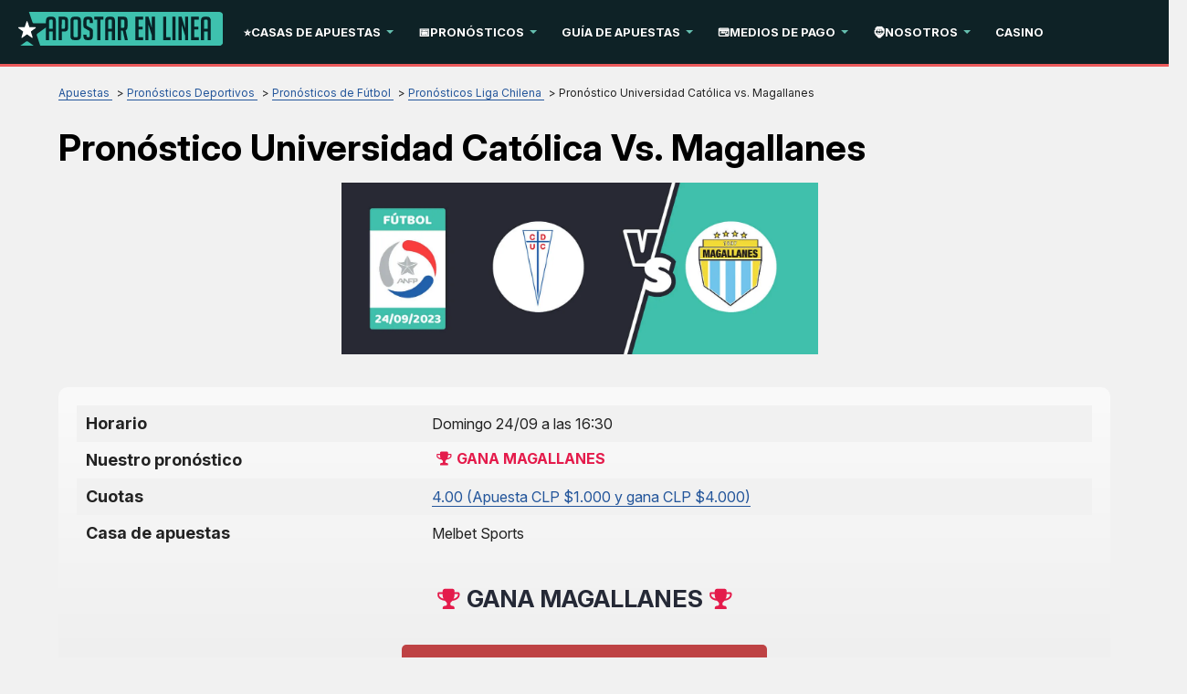

--- FILE ---
content_type: text/html; charset=UTF-8
request_url: https://www.apostarenlinea.cl/pronostico-magallanes-universidad-catolica.html
body_size: 11981
content:
<!DOCTYPE html>
<html lang="es-CL" xmlns="http://www.w3.org/1999/xhtml">
<head>
 <meta charset="UTF-8">
 <meta name="viewport" content="width=device-width, initial-scale=1">
 <title>Pron&oacute;stico Universidad Cat&oacute;lica vs. Magallanes | Cuota Liga Chilena</title>

  <link rel="preload" as="font" href="/fonts/Inter/InterVariable.woff2" type="font/woff2" crossorigin>
 <style>
 @font-face {
 font-family: Inter;
 font-weight: 100 900;
 font-display: swap;
 src: url('/fonts/Inter/InterVariable.woff2') format('woff2 supports variations'), url('/fonts/Inter/InterVariable.woff2') format("woff2-variations");
 }
 </style>
  
 <link rel="stylesheet" type="text/css" href="/css/style.min.css">
 <style>
 :root {
 --primary-color: #0e2226;
 --filter-color: #0e2226;
 }

 @font-face {
 font-family: 'Inter';
 font-weight: 100 900;
 font-display: swap;
 src: url('/fonts/Inter/InterVariable.woff2') format('woff2-variations');
 }

 html, body, * {
 font-family: 'Inter', sans-serif !important;
 }
 .lazy-bg {background-image: none !important}

 /* Sitemap styles */
 .sitemap-content {
 margin: 20px 0;
 }

 .sitemap-content ul {
 margin-left: 20px;
 margin-bottom: 15px;
 }

 .sitemap-content li {
 margin-bottom: 8px;
 line-height: 1.4;
 }

 .sitemap-content a {
 color: var(--color-primary, #e51a4b);
 text-decoration: none;
 }

 .sitemap-content a:hover {
 text-decoration: underline;
 }

 .sitemap-content .date {
 color: #666;
 font-size: 0.9em;
 }
</style>
 <link type="text/css" rel="stylesheet" href="/css/team-quote.css?cache365=1">
   <link rel="stylesheet" href="/css/template-tops-redesign.css" type="text/css">
  <meta name="HandheldFriendly" content="true">
  <meta name="description" content="Acierta tus apuestas Universidad Cat&oacute;lica &ndash; Magallanes con los datos que trae este pron&oacute;stico Universidad Cat&oacute;lica vs. Magallanes del 24/0/2023.">
  <meta name="msapplication-TileColor" content="#b91d47">
 <meta name="theme-color" content="#ffffff">
  <meta name="google-site-verification" content="dD6mS0mpuj5biuPliJ2RSYvW3osemJgpclDXZMLu4vc">
 <meta name="robots" content="index, follow">

  <link rel="apple-touch-icon" sizes="180x180" href="/apple-touch-icon.png">
 <link rel="icon" type="image/png" sizes="32x32" href="/favicon-32x32.png">
 <link rel="icon" type="image/png" sizes="16x16" href="/favicon-16x16.png">
 <link rel="manifest" href="/site.webmanifest">
 <link rel="mask-icon" href="/safari-pinned-tab.svg" color="#e51a4b">
  <link rel="canonical" href="https://www.apostarenlinea.cl/pronostico-magallanes-universidad-catolica.html"><link rel="alternate" hreflang="es-CL" href="https://www.apostarenlinea.cl/pronostico-magallanes-universidad-catolica.html">
 
 
 
 <link rel="stylesheet" href="/css/expert-box.css?cache365=1">
 <link rel="stylesheet" href="/css/brand-review.css" type="text/css">

  <link rel="stylesheet" href="/css/review-redesign.css" type="text/css">
 <script data-cfasync="false" nonce="1cff22c8-1614-4927-88f5-287407e3caaf">try{(function(w,d){!function(j,k,l,m){if(j.zaraz)console.error("zaraz is loaded twice");else{j[l]=j[l]||{};j[l].executed=[];j.zaraz={deferred:[],listeners:[]};j.zaraz._v="5874";j.zaraz._n="1cff22c8-1614-4927-88f5-287407e3caaf";j.zaraz.q=[];j.zaraz._f=function(n){return async function(){var o=Array.prototype.slice.call(arguments);j.zaraz.q.push({m:n,a:o})}};for(const p of["track","set","debug"])j.zaraz[p]=j.zaraz._f(p);j.zaraz.init=()=>{var q=k.getElementsByTagName(m)[0],r=k.createElement(m),s=k.getElementsByTagName("title")[0];s&&(j[l].t=k.getElementsByTagName("title")[0].text);j[l].x=Math.random();j[l].w=j.screen.width;j[l].h=j.screen.height;j[l].j=j.innerHeight;j[l].e=j.innerWidth;j[l].l=j.location.href;j[l].r=k.referrer;j[l].k=j.screen.colorDepth;j[l].n=k.characterSet;j[l].o=(new Date).getTimezoneOffset();if(j.dataLayer)for(const t of Object.entries(Object.entries(dataLayer).reduce((u,v)=>({...u[1],...v[1]}),{})))zaraz.set(t[0],t[1],{scope:"page"});j[l].q=[];for(;j.zaraz.q.length;){const w=j.zaraz.q.shift();j[l].q.push(w)}r.defer=!0;for(const x of[localStorage,sessionStorage])Object.keys(x||{}).filter(z=>z.startsWith("_zaraz_")).forEach(y=>{try{j[l]["z_"+y.slice(7)]=JSON.parse(x.getItem(y))}catch{j[l]["z_"+y.slice(7)]=x.getItem(y)}});r.referrerPolicy="origin";r.src="/cdn-cgi/zaraz/s.js?z="+btoa(encodeURIComponent(JSON.stringify(j[l])));q.parentNode.insertBefore(r,q)};["complete","interactive"].includes(k.readyState)?zaraz.init():j.addEventListener("DOMContentLoaded",zaraz.init)}}(w,d,"zarazData","script");window.zaraz._p=async d$=>new Promise(ea=>{if(d$){d$.e&&d$.e.forEach(eb=>{try{const ec=d.querySelector("script[nonce]"),ed=ec?.nonce||ec?.getAttribute("nonce"),ee=d.createElement("script");ed&&(ee.nonce=ed);ee.innerHTML=eb;ee.onload=()=>{d.head.removeChild(ee)};d.head.appendChild(ee)}catch(ef){console.error(`Error executing script: ${eb}\n`,ef)}});Promise.allSettled((d$.f||[]).map(eg=>fetch(eg[0],eg[1])))}ea()});zaraz._p({"e":["(function(w,d){})(window,document)"]});})(window,document)}catch(e){throw fetch("/cdn-cgi/zaraz/t"),e;};</script></head>
<body id="siteid_x1872" class="dv_general " data-page-type="pronostics">

<div class="playname" style="display:none">Jugar gratis</div>
<!-- new mobile menu -->
<div class="mobile-nav">
 <div class="mobile-nav-header">
 <a href="#" class="m-submenu-header" aria-label="submenu"></a>
 <button aria-label="Close" class="mobile-nav-close"></button>
 </div>
 <nav class="mobile-nav-container"></nav>
</div>
<!-- new mobile menu -->
<div id="bg" class="boxed">
 <!-- NEW HEADER -->
 <div class="header"><a href="#" class="mobile-menu icon-text" aria-label="mobile menu">&#9776;</a></div>
 <!-- NEW HEADER -->
 <!-- pel/layout/menu.blade.php -->

<nav class="main-nav">
 <div class="element">
 <a aria-label="Logo" href="/"><img src="/img/others/logo_x1872.svg" loading="eager" fetchpriority="high" decoding="async" width="194" height="37" class="header__logo" data-link="/img/others/logo_x1872" onerror="handleImgError(this)" alt="Logo x"></a>
 <ul class="main-nav__list">
  <li class="main-nav__item submenu-parent">
  <a href="/" class="main-nav__link">&#11088;Casas de Apuestas</a>
   <ul class="submenu">
  <li class="submenu__item">
  <a class="submenu__link" href="/infinity-sports.html">Infinity Sport</a>
   </li>
  <li class="submenu__item">
  <a class="submenu__link" href="/apuestas-jugabet.html">Jugabet Sports</a>
   </li>
  <li class="submenu__item">
  <a class="submenu__link" href="/20bet.html">20Bet Sports</a>
   </li>
  <li class="submenu__item">
  <a class="submenu__link" href="/tonybet.html">TonyBet Sports</a>
   </li>
  <li class="submenu__item">
  <a class="submenu__link" href="/betiton-chile.html">Betiton</a>
   </li>
  <li class="submenu__item">
  <a class="submenu__link" href="/sapphirebet-apuestas.html">Sapphire Bet Sports</a>
   </li>
  <li class="submenu__item">
  <a class="submenu__link" href="/roobet.html">Roobet Sports</a>
   </li>
  <li class="submenu__item">
  <a class="submenu__link" href="/royalistplay.html">Royalistplay Sports</a>
   </li>
  <li class="submenu__item">
  <a class="submenu__link" href="/betalright-sport.html">Betalright Sport</a>
   </li>
  <li class="submenu__item">
  <a class="submenu__link" href="/betsala.html">Betsala</a>
   </li>
  <li class="submenu__item">
  <a class="submenu__link" href="/coolbet.html">Coolbet</a>
   </li>
  <li class="submenu__item">
  <a class="submenu__link" href="/rivalo.html">Rivalo</a>
   </li>
  <li class="submenu__item">
  <a class="submenu__link" href="/betfair.html">Betfair</a>
   </li>
  <li class="submenu__item">
  <a class="submenu__link" href="/betzorro.html">Betzorro</a>
   </li>
  <li class="submenu__item">
  <a class="submenu__link" href="/betwarrior.html">Betwarrior</a>
   </li>
  <li class="submenu__item">
  <a class="submenu__link" href="/rabona-bet.html">Rabona Bet</a>
   </li>
  </ul>
  </li>
  <li class="main-nav__item submenu-parent">
  <a href="/pronosticos-deportivos-para-tus-apuestas.html" class="main-nav__link">&#128197;Pron&oacute;sticos</a>
   <ul class="submenu">
  <li class="submenu__item">
  <a class="submenu__link" href="/pronosticos-para-hoy.html">Partidos de Hoy</a>
   </li>
  <li class="submenu__item submenu-parent">
  <a class="submenu__link" href="/pronosticos-de-futbol.html">&#9917;F&uacute;tbol</a>
   <ul class="submenu">
  <li class="submenu__item">
  <a class="submenu__link" href="/pronosticos-liga-chilena.html">Primera Divisi&oacute;n Chile</a>
  </li>
  <li class="submenu__item">
  <a class="submenu__link" href="/pronosticos-copa-libertadores.html">Copa Libertadores</a>
  </li>
  <li class="submenu__item">
  <a class="submenu__link" href="/pronostico-copa-sudamericana.html">Copa Sudamericana</a>
  </li>
  <li class="submenu__item">
  <a class="submenu__link" href="/apuestas-superliga-argentina.html">Primera Divisi&oacute;n Argentina</a>
  </li>
  <li class="submenu__item">
  <a class="submenu__link" href="/pronosticos-liga-mx.html">Liga MX</a>
  </li>
  <li class="submenu__item">
  <a class="submenu__link" href="/pronosticos-champions-league.html">UEFA Champions League</a>
  </li>
  <li class="submenu__item">
  <a class="submenu__link" href="/pronosticos-europa-league.html">UEFA Europa League</a>
  </li>
  <li class="submenu__item">
  <a class="submenu__link" href="/apuestas-liga-santander.html">La Liga</a>
  </li>
  <li class="submenu__item">
  <a class="submenu__link" href="/apuestas-premier-league.html">Premier League</a>
  </li>
  <li class="submenu__item">
  <a class="submenu__link" href="/apuestas-serie-a.html">Serie A</a>
  </li>
  <li class="submenu__item">
  <a class="submenu__link" href="/apuestas-bundesliga.html">Bundesliga</a>
  </li>
  <li class="submenu__item">
  <a class="submenu__link" href="/apuestas-futbol-internacional.html">F&uacute;tbol Internacional</a>
  </li>
  </ul>
  </li>
  <li class="submenu__item submenu-parent">
  <a class="submenu__link" href="/pronosticos-de-tenis.html">&#127934;Tenis</a>
   <ul class="submenu">
  <li class="submenu__item">
  <a class="submenu__link" href="/pronosticos-us-open.html">US Open</a>
  </li>
  <li class="submenu__item">
  <a class="submenu__link" href="/pronosticos-wimbledon.html">Wimbledon</a>
  </li>
  <li class="submenu__item">
  <a class="submenu__link" href="/pronosticos-roland-garros.html">Roland Garros</a>
  </li>
  </ul>
  </li>
  <li class="submenu__item">
  <a class="submenu__link" href="/pronostico-nba.html">&#127936;NBA</a>
   </li>
  <li class="submenu__item">
  <a class="submenu__link" href="/pronostico-nfl.html">&#127944;NFL</a>
   </li>
  <li class="submenu__item">
  <a class="submenu__link" href="/pronosticos-f1.html">&#127950;&#65039;F&oacute;rmula 1</a>
   </li>
  <li class="submenu__item">
  <a class="submenu__link" href="/apuestas-esports.html">&#127758;eSports</a>
   </li>
  <li class="submenu__item">
  <a class="submenu__link" href="/pronosticos-de-beisbol.html">&#9918;B&eacute;isbol</a>
   </li>
  </ul>
  </li>
  <li class="main-nav__item submenu-parent">
  <a href="/guia-de-apuestas.html" class="main-nav__link">Gu&iacute;a de Apuestas</a>
   <ul class="submenu">
  <li class="submenu__item submenu-parent">
  <a class="submenu__link" href="/tipos-de-apuestas.html">Tipos de Apuestas</a>
   <ul class="submenu">
  <li class="submenu__item">
  <a class="submenu__link" href="/apuesta-1x2.html">Apuestas 1x2</a>
  </li>
  <li class="submenu__item">
  <a class="submenu__link" href="/handicap-apuestas.html">Apuestas H&aacute;ndicap</a>
  </li>
  <li class="submenu__item">
  <a class="submenu__link" href="/apuesta-resultado-exacto.html">Apuestas Resultado Exacto</a>
  </li>
  <li class="submenu__item">
  <a class="submenu__link" href="/apuestas-cruzadas.html">Apuestas Cruzadas</a>
  </li>
  <li class="submenu__item">
  <a class="submenu__link" href="/apuesta-sin-empate.html">Apuestas Sin Empate</a>
  </li>
  <li class="submenu__item">
  <a class="submenu__link" href="/apuestas-teletrak.html">Apuestas Teletrak</a>
  </li>
  <li class="submenu__item">
  <a class="submenu__link" href="/apuesta-yankee.html">Apuestas Yankee</a>
  </li>
  <li class="submenu__item">
  <a class="submenu__link" href="/ambos-equipos-marcan.html">Apuestas Ambos Equipos Marcan</a>
  </li>
  <li class="submenu__item">
  <a class="submenu__link" href="/apuesta-goleador.html">Apuestas Goleador</a>
  </li>
  <li class="submenu__item">
  <a class="submenu__link" href="/mas-menos-apuestas.html">Apuestas M&aacute;s/Menos</a>
  </li>
  <li class="submenu__item">
  <a class="submenu__link" href="/apuestas-combinadas.html">Apuestas Combinadas</a>
  </li>
  <li class="submenu__item">
  <a class="submenu__link" href="/apuestas-simples.html">Apuestas Simples</a>
  </li>
  <li class="submenu__item">
  <a class="submenu__link" href="/apuesta-doble-chance.html">Apuestas Doble Chance</a>
  </li>
  </ul>
  </li>
  <li class="submenu__item submenu-parent">
  <a class="submenu__link" href="/como-ganar-apostando-en-linea.html">Consejos para Apostar</a>
   <ul class="submenu">
  <li class="submenu__item">
  <a class="submenu__link" href="/como-apostar-en-linea.html">&iquest;C&oacute;mo apostar en L&iacute;nea?</a>
  </li>
  <li class="submenu__item">
  <a class="submenu__link" href="/como-apostar-vivo.html">&iquest;C&oacute;mo apostar en Vivo?</a>
  </li>
  </ul>
  </li>
  <li class="submenu__item">
  <a class="submenu__link" href="/cuotas-deportivas.html">Cuotas Deportivas</a>
   </li>
  <li class="submenu__item">
  <a class="submenu__link" href="/roi-apuestas.html">ROI</a>
   </li>
  <li class="submenu__item">
  <a class="submenu__link" href="/walkover-apuestas.html">Walkover</a>
   </li>
  <li class="submenu__item">
  <a class="submenu__link" href="/surebet.html">Surebet</a>
   </li>
  <li class="submenu__item">
  <a class="submenu__link" href="/valuebet.html">Valuebet</a>
   </li>
  <li class="submenu__item">
  <a class="submenu__link" href="/que-es-cerrar-apuesta.html">Cerrar Apuestas</a>
   </li>
  <li class="submenu__item">
  <a class="submenu__link" href="/martingala-apuestas-deportivas.html">Martingala Apuestas</a>
   </li>
  </ul>
  </li>
  <li class="main-nav__item submenu-parent">
  <a href="/metodos-de-pago.html" class="main-nav__link">&#128179;Medios de Pago</a>
   <ul class="submenu">
  <li class="submenu__item">
  <a class="submenu__link" href="/webmoney-chile.html">WebMoney</a>
   </li>
  <li class="submenu__item">
  <a class="submenu__link" href="/redcompra.html">Redcompra</a>
   </li>
  <li class="submenu__item">
  <a class="submenu__link" href="/servipag.html">Servipag</a>
   </li>
  <li class="submenu__item">
  <a class="submenu__link" href="/dineromail.html">Dinero Mail</a>
   </li>
  <li class="submenu__item">
  <a class="submenu__link" href="/caja-vecina.html">Caja Vecina</a>
   </li>
  <li class="submenu__item">
  <a class="submenu__link" href="/mach.html">Mach</a>
   </li>
  <li class="submenu__item">
  <a class="submenu__link" href="/astropay-chile.html">AstroPay</a>
   </li>
  <li class="submenu__item">
  <a class="submenu__link" href="/neteller.html">Neteller</a>
   </li>
  <li class="submenu__item">
  <a class="submenu__link" href="/skrill.html">Skrill</a>
   </li>
  <li class="submenu__item">
  <a class="submenu__link" href="/webpay-plus.html">WebPay Plus</a>
   </li>
  <li class="submenu__item">
  <a class="submenu__link" href="/mastercard.html">MasterCard</a>
   </li>
  <li class="submenu__item">
  <a class="submenu__link" href="/safety-pay.html">SafetyPay</a>
   </li>
  <li class="submenu__item">
  <a class="submenu__link" href="/visa.html">Visa</a>
   </li>
  </ul>
  </li>
  <li class="main-nav__item submenu-parent">
  <a href="/quienes-somos/" class="main-nav__link">&#129492;Nosotros</a>
   <ul class="submenu">
  <li class="submenu__item">
  <a class="submenu__link" href="/noticias.html">Noticias</a>
   </li>
  <li class="submenu__item">
  <a class="submenu__link" href="/ley-de-apuestas-online.html">Ley de Apuestas Online</a>
   </li>
  <li class="submenu__item">
  <a class="submenu__link" href="/juego-responsable.html">Juego Responsable</a>
   </li>
  <li class="submenu__item">
  <a class="submenu__link" href="/contacto.html">Contacto</a>
   </li>
  </ul>
  </li>
  <li class="main-nav__item">
  <a href="/casino/" class="main-nav__link">Casino</a>
   </li>
  </ul>
 </div>
</nav> <div id="content_w">
 <div id="content">
  <div class="pronostics-page default-type">
 <div class="greybg">
 <div class="content-container">
 <div class="subheader">
 <div id="breadcrumb">
 <ol id="breadcrumb" vocab="http://schema.org/" typeof="BreadcrumbList">
  <li property="itemListElement" typeof="ListItem">
  <a property="item" typeof="WebPage" href="https://www.apostarenlinea.cl/">
 <span property="name">Apuestas</span>
 </a>
  <meta property="position" content="1">
 </li>
  <li property="itemListElement" typeof="ListItem">
  <a property="item" typeof="WebPage" href="https://www.apostarenlinea.cl/pronosticos-deportivos-para-tus-apuestas.html">
 <span property="name">Pron&oacute;sticos Deportivos</span>
 </a>
  <meta property="position" content="2">
 </li>
  <li property="itemListElement" typeof="ListItem">
  <a property="item" typeof="WebPage" href="https://www.apostarenlinea.cl/pronosticos-de-futbol.html">
 <span property="name">Pron&oacute;sticos de F&uacute;tbol</span>
 </a>
  <meta property="position" content="3">
 </li>
  <li property="itemListElement" typeof="ListItem">
  <a property="item" typeof="WebPage" href="https://www.apostarenlinea.cl/pronosticos-liga-chilena.html">
 <span property="name">Pron&oacute;sticos Liga Chilena</span>
 </a>
  <meta property="position" content="4">
 </li>
  <li property="itemListElement" typeof="ListItem">
  <span property="name">Pron&oacute;stico Universidad Cat&oacute;lica vs. Magallanes</span>
  <meta property="position" content="5">
 </li>
  </ol>
</div>

 <h1>Pron&oacute;stico Universidad Cat&oacute;lica vs. Magallanes</h1>
 <div class="author-byline-wrapper">
 
 </div>
 <span class="top-prono-img">
  <a class="vb1 rbo-widget rbo-widget-tl" href="/go/Melbet-Sports.html?p=pro" rel="nofollow" target="_blank">
 <div class="imgintxt floatnone fullonmobile "><picture><source srcset="/cdn-cgi/image/format=auto,width=1400,height=505,quality=80/img/site/pronostico-magallanes-universidad-catolica(1).jpg" width="1400" height="505" media="(min-width: 768px)"><img src="/cdn-cgi/image/format=auto,width=522,height=293,quality=80/img/site/pronostico-magallanes-universidad-catolica--1(1).jpg" loading="eager" fetchpriority="high" decoding="async" width="522" height="293" alt="Universidad Cat&oacute;lica vs. Magallanes" data-link="/cdn-cgi/image/format=auto,width=522,height=293,quality=80/img/site/pronostico-magallanes-universidad-catolica--1(1)" onerror="handleImgError(this)"></source></picture></div>
 </a>
  </span>
 </div>
 </div>
 </div>
  <div class="whitebg-shortcode">
 <div class="content-container">
 <table class="pronostics_summary preset">
 <tbody>
  <tr>
 <td>Horario</td>
 <td>Domingo 24/09 a las 16:30</td>
 </tr>
 <tr>
 <td>Nuestro pron&oacute;stico</td>
 <td class="trophy">
 <span>
 <a class="vb1 rbo-widget rbo-widget-tl" href="/go/Melbet-Sports.html?p=pro" rel="nofollow" target="_blank">
 Gana Magallanes
 </a>
 </span>
 </td>
 </tr>
 <tr>
 <td>Cuotas</td>
 <td><a class="rbo-widget rbo-widget-cta" rel="nofollow" target="_blank" href="/go/Melbet-Sports.html" aria-label="Melbet-Sports">4.00 (Apuesta CLP $1.000 y gana CLP $4.000)</a></td>
 </tr>
  <tr>
 <td>Casa de apuestas</td>
 <td>Melbet Sports</td>
 </tr>
  </tbody>
</table>

<div class="our_pronostics">
 <div class="our_pronostics_title">
 <span>Gana Magallanes</span>
 </div>
  <div class="ctabox">
 <a class="vb1 rbo-widget rbo-widget-tl" href="/go/Melbet-Sports.html?p=pro" rel="nofollow" target="_blank">
 Apuesta en
 Melbet Sports
 </a>
 </div>
 </div>

 
                <div class="rbo-widget rbo-widget-toplist">
                    <div></div>
                    <div class="casinos"> 
                        <h2 class="casinos-header">TOP 3 Casas de Apuestas para jugar</h2>
                        <div style="position: relative" class="csinos__list" id="tops__inner_697039d14ff3d">
                            
                            <div class="tops tops-new-dsgn version-1 rbo-widget rbo-widget-toplist">
 <div class="topnew_wrapper">
 <div class="home-top-new" style="position: relative">
  <div class="home-top-item-container">
 <div class="home-top-item ">
 <div class="number-top">
 <span class="number-top-span">1.</span>
 </div>
 <div class="top-content-wrap">
 <div class="top-content">
 <div class="thumb-box">
 <a href="/go/Melbet-Sports.html" rel="nofollow" target="_blank">
 <picture>
                    <source srcset="/cdn-cgi/image/format=webp,width=150,height=60,quality=80/img/blogo/Melbet-Sports.webp" width="150" height="60" media="(min-width: 768px)">
                    <img src="/cdn-cgi/image/format=webp,width=150,height=60,quality=80,fit=scale-down/img/blogo/Melbet-Sports.webp" loading="eager" fetchpriority="high" decoding="async" width="150" height="60" data-link="/cdn-cgi/image/format=webp,width=150,height=60,quality=80,fit=scale-down/img/blogo/Melbet-Sports" onerror="handleImgError(this)" alt="Melbet Sports">
                 </source></picture>
 </a>
 <div class="top-rating-wrap for-mobile">
 <div class="casino-name-rating">5.0</div>
 <div class="stars">
 <div class="stars_in" style="width: calc(100% + 1%)"></div>
 </div>
 </div>
 </div>
 <div class="casino-name">
 <a href="/melbet-apuestas.html">
 Melbet Sports
 </a>
 </div>
 <div class="top-rating-wrap for-desktop">
 <div class="casino-name-rating">5.0</div>
 <div class="stars">
 <div class="stars_in" style="width: calc(100% + 1%)"></div>
 </div>
 </div>
  <div class="bons-box">
  <div class="bons-box-top ">
  cuotas : 
  </div>
 </div>
  <div class="top-item-btn">
 <a href="/go/Melbet-Sports.html" class="button casinos__casino-btn" rel="nofollow" target="_blank">
 <span class="cta__text__span">Apuesta</span>
 </a>
 </div>
 </div>
  </div>
 </div>
 </div>
  <div class="home-top-item-container">
 <div class="home-top-item ">
 <div class="number-top">
 <span class="number-top-span">2.</span>
 </div>
 <div class="top-content-wrap">
 <div class="top-content">
 <div class="thumb-box">
 <a href="/go/infinity-sports.html" rel="nofollow" target="_blank">
 <picture>
                    <source srcset="/cdn-cgi/image/format=webp,width=150,height=60,quality=80/img/blogo/infinity-sports.webp" width="150" height="60" media="(min-width: 768px)">
                    <img src="/cdn-cgi/image/format=webp,width=150,height=60,quality=80,fit=scale-down/img/blogo/infinity-sports.webp" loading="lazy" fetchpriority="auto" decoding="async" width="150" height="60" data-link="/cdn-cgi/image/format=webp,width=150,height=60,quality=80,fit=scale-down/img/blogo/infinity-sports" onerror="handleImgError(this)" alt="Infinity sports">
                 </source></picture>
 </a>
 <div class="top-rating-wrap for-mobile">
 <div class="casino-name-rating">4.9</div>
 <div class="stars">
 <div class="stars_in" style="width: calc(98% + 1%)"></div>
 </div>
 </div>
 </div>
 <div class="casino-name">
 <a href="/infinity-sports.html">
 Casino Infinity Sport
 </a>
 </div>
 <div class="top-rating-wrap for-desktop">
 <div class="casino-name-rating">4.9</div>
 <div class="stars">
 <div class="stars_in" style="width: calc(98% + 1%)"></div>
 </div>
 </div>
  <div class="bons-box">
  <div class="bons-box-top ">
  cuotas : 
  </div>
 </div>
  <div class="top-item-btn">
 <a href="/go/infinity-sports.html" class="button casinos__casino-btn" rel="nofollow" target="_blank">
 <span class="cta__text__span">Apuesta</span>
 </a>
 </div>
 </div>
  </div>
 </div>
 </div>
  <div class="home-top-item-container">
 <div class="home-top-item ">
 <div class="number-top">
 <span class="number-top-span">3.</span>
 </div>
 <div class="top-content-wrap">
 <div class="top-content">
 <div class="thumb-box">
 <a href="/go/jugabet-sports.html" rel="nofollow" target="_blank">
 <picture>
                    <source srcset="/cdn-cgi/image/format=webp,width=150,height=60,quality=80/img/blogo/jugabet-sports.webp" width="150" height="60" media="(min-width: 768px)">
                    <img src="/cdn-cgi/image/format=webp,width=150,height=60,quality=80,fit=scale-down/img/blogo/jugabet-sports.webp" loading="lazy" fetchpriority="auto" decoding="async" width="150" height="60" data-link="/cdn-cgi/image/format=webp,width=150,height=60,quality=80,fit=scale-down/img/blogo/jugabet-sports" onerror="handleImgError(this)" alt="Jugabet sports">
                 </source></picture>
 </a>
 <div class="top-rating-wrap for-mobile">
 <div class="casino-name-rating">4.8</div>
 <div class="stars">
 <div class="stars_in" style="width: calc(96% + 1%)"></div>
 </div>
 </div>
 </div>
 <div class="casino-name">
 <a href="/apuestas-jugabet.html">
 JugaBet Sports
 </a>
 </div>
 <div class="top-rating-wrap for-desktop">
 <div class="casino-name-rating">4.8</div>
 <div class="stars">
 <div class="stars_in" style="width: calc(96% + 1%)"></div>
 </div>
 </div>
  <div class="bons-box">
  <div class="bons-box-top ">
  cuotas : 
  </div>
 </div>
  <div class="top-item-btn">
 <a href="/go/jugabet-sports.html" class="button casinos__casino-btn" rel="nofollow" target="_blank">
 <span class="cta__text__span">Apuesta</span>
 </a>
 </div>
 </div>
  </div>
 </div>
 </div>
  </div>
 </div>
 </div>

                        </div>
                    </div>
                </div>
            

 <div id="odd-evolution" style="max-width:1400%;">Las cuotas podr&iacute;an variar sin previo aviso (20/09/2023)</div>
 </div>
 </div>
  <div class="greybg"><div class="content-container"><div class="imgintxt floatnone "><a target="_blank" rel="nofollow" class="rbo-widget rbo-widget-tl" aria-label="Visit" href="/go/novibet-sport.html"><picture><source srcset="/cdn-cgi/image/format=auto,width=1400,height=251,quality=80/img/site/pronostico-magallanes-universidad-catolica-2.jpg" width="1400" height="251" media="(min-width: 768px)"><img src="/cdn-cgi/image/format=auto,width=652,height=116,quality=80,fit=scale-down/img/site/pronostico-magallanes-universidad-catolica-2.jpg" loading="lazy" decoding="async" width="652" height="116" alt="Bono de Novibet" data-link="/cdn-cgi/image/format=auto,width=652,height=116,quality=80,fit=scale-down/img/site/pronostico-magallanes-universidad-catolica-2" onerror="handleImgError(this)"></source></picture></a><div class="pel-box" style="background-color: #FFFFFF"><p>Faltan pocas jornadas para que se acabe la Primera Divisi&oacute;n de Chile, pero eso no es impedimento para seguir brindando buenos partidos. Entre esos, est&aacute; el choque de Universidad Cat&oacute;lica y Magallanes, partido en el que podr&aacute;s hacer las mejores <a href="/pronosticos-liga-chilena.html">apuestas Liga Chilena</a> con la informaci&oacute;n y datos que traen nuestro <b>Pron&oacute;stico Universidad Cat&oacute;lica vs. Magallanes</b>.</p></div><div class="pel-box" style="background-color: #FFFFFF"><h2>Universidad Cat&oacute;lica vs Magallanes - Pron&oacute;sticos F&uacute;tbol y Previa</h2><p>Universidad Cat&oacute;lica recibir&aacute; a Magallanes para disputarse los puntos que trae la jornada 24 de la Primera Divisi&oacute;n de Chile. Dicho encuentro, ser&aacute; este domingo 24 de septiembre a las 4:30 p.m. del territorio chileno en el Estadio Santa Laura.</p><p>&iquest;Cu&aacute;l equipo llega mejor a este <b>Universidad Cat&oacute;lica vs Magallanes Pron&oacute;sticos y Apuestas</b>? &iexcl;Aqu&iacute; te contamos!</p><p>Universidad Cat&oacute;lica se ubica en la novena posici&oacute;n con 31 puntos en 23 jornadas disputadas. En este recorrido liguero registra 8 victorias, 7 empates y 8 derrotas donde convirti&oacute; 36 goles y recibi&oacute; 35.</p><p>La UC viene de conseguir 2 derrotas, 2 empates y 1 victoria en sus 5 duelos m&aacute;s recientes en liga. Los dos m&aacute;s cercanos son la victoria por 2-1 frente a &Ntilde;ublense como local y el empate a 2 ante Uni&oacute;n Espa&ntilde;ola como visitante.</p><p>Del otro lado tenemos a Magallanes, quien se encuentra en zona roja. Se ubica en la decimoquinta posici&oacute;n con 22 puntos en 22 fechas disputadas donde obtuvo 6 victorias, 4 empates y 12 derrotas. Adem&aacute;s, suma 24 goles a favor y 33 en contra.</p><p>Los albicelestes llegan a este choque con 3 victorias y 2 derrotas tras su espalda. Los dos encuentros m&aacute;s recientes culminaron en una derrota por 3-1 ante Cobresal como visitante y una victoria de 2-0 frente a Palestino como local.</p><p>Los tres puntos que est&aacute;n en juego significan mucho para ambos equipos. Por un lado, a UC le da la posibilidad de entrar a la fase de grupos de la Copa Sudamericana. Mientras que, a los albicelestes le permitir&iacute;a salir de zona de descenso.</p><div class="ctabox rbo-widget rbo-widget-cta"><a rel="nofollow" target="_blank" class="vb1 rbo-widget rbo-widget-tl" href="/go/Melbet-Sports.html">&iexcl;Apuesta con un bono!</a></div></div><div class="pel-box" style="background-color: #FFFFFF"><h2>Historial entre Universidad Cat&oacute;lica Magallanes Pron&oacute;stico</h2><p>Adem&aacute;s de conocer c&oacute;mo vienen estos equipos al partido liguero, tambi&eacute;n es importante saber cu&aacute;l es la tendencia que manejan cada vez que se miden en un terreno de juego. Por eso, en este <b>pron&oacute;stico gratis Universidad Cat&oacute;lica contra Magallanes</b> hablaremos del historial que registran estas escuadras.</p><p>Lo primero que debes saber con respecto a los antecedentes es que Universidad Cat&oacute;lica y Magallanes se han cruzado en 7 ocasiones en una cancha desde 2011 hasta 2023. Los primeros 6 encuentros a causa de la Copa Chile y 1 por la Liga Chilena.</p><p>&iquest;C&oacute;mo terminaron estos partidos? &iexcl;Consigue esa respuesta en esta tabla!</p><table><tbody><tr><th>Victorias Universidad Cat&oacute;lica</th><th>Empate</th><th>Victorias Magallanes</th></tr><tr><td>3</td><td>1</td><td>3</td></tr></tbody></table><p>El historial entre estos equipos tampoco deja a alguno como un candidato o favorito a quedarse con los tres puntos. Ni siquiera el ser local les da ventaja, pues ambos han ganado en casa y fuera de ella.</p><p>A esta similitud entre escuadras se le suma que en su m&aacute;s reciente duelo directo acabaron empatando a 1. El mismo corresponde a la vigente temporada.</p><table><tbody><tr><th>Vencedor:</th><th>Resultado:</th><th>Fecha:</th></tr><tr><td>Empate</td><td>1-1</td><td>19/03/2023</td></tr><tr><td>Universidad Cat&oacute;lica</td><td>1-2</td><td>18/07/2015</td></tr><tr><td>Magallanes</td><td>1-2</td><td>15/07/2015</td></tr><tr><td>Universidad Cat&oacute;lica</td><td>4-1</td><td>17/10/2012</td></tr><tr><td>Magallanes</td><td>1-0</td><td>05/09/2012</td></tr></tbody></table></div><div class="pel-box" style="background-color: #FFFFFF"><h2>Jugadores de las Apuestas Universidad Cat&oacute;lica &ndash; Magallanes</h2><div class="imgintxt floatleft "><picture><source srcset="/cdn-cgi/image/format=auto,width=1390,height=249,quality=80/img/site/pronostico-magallanes-universidad-catolica-3.jpg" width="1390" height="249" media="(min-width: 768px)"><img src="/cdn-cgi/image/format=auto,width=647,height=115,quality=80,fit=scale-down/img/site/pronostico-magallanes-universidad-catolica-3.jpg" loading="lazy" decoding="async" width="647" height="115" alt="Bono de RojaBet" data-link="/cdn-cgi/image/format=auto,width=647,height=115,quality=80,fit=scale-down/img/site/pronostico-magallanes-universidad-catolica-3" onerror="handleImgError(this)"></source></picture></div><p>Mientras m&aacute;s informaci&oacute;n tengas a la mano, mejores resultados podr&aacute;s tener al hacer apuestas deportivas. Por eso, en estas <b>predicciones Universidad Cat&oacute;lica vs. Magallanes</b> te diremos qui&eacute;nes son esos futbolistas destacados.</p><p>Ya sea por goles, asistencias, pases claves, visi&oacute;n o juego estos 6 jugadores son importantes y determinantes para sus escuadras. Conoce quienes son esos futbolistas a los que debes tener en cuenta al momento de hacer tus apuestas.</p><h3>Universidad Cat&oacute;lica:</h3><ul><li>Alexander Aravena.</li><li>C&eacute;sar Pinares.</li><li>Gary Kagelmacher.</li></ul><h3>Magallanes:</h3><ul><li>Felipe Flores.</li><li>Carlos Villanueva.</li><li>Fernando Pi&ntilde;era.</li></ul><div class="ctabox rbo-widget rbo-widget-cta"><a rel="nofollow" target="_blank" class="vb1 rbo-widget rbo-widget-tl" href="/go/infinity-sports.html">&iexcl;Apuesta por Magallanes!</a></div></div><div class="pel-box" style="background-color: #FFFFFF"><h2>Mejores apuestas Universidad Cat&oacute;lica Magallanes y Pron&oacute;sticos</h2><p>En base a toda la informaci&oacute;n recopilada a lo largo de este pron&oacute;stico, te daremos algunos consejos que puedes tomar al momentos de escoger y hacer tus <b>cuotas y apuestas Universidad Cat&oacute;lica Magallanes</b>.</p><p>El historial que hay entre estas escuadras indica que hay m&aacute;s de un 70% de probabilidades de que los dos equipos conviertan. Por tanto, un &ldquo;ambos marcan&rdquo; ser&iacute;a una excelente apuesta.</p><p>Esta misma estad&iacute;stica se&ntilde;ala que un m&aacute;s de 1.5 goles tambi&eacute;n tiene las mismas posibilidades de ocurrir.</p><p>Para finalizar, puedes intentar predecir cu&aacute;l escuadra crees que celebrar&aacute; el primer gol del encuentro.</p></div><div class="pel-box" style="background-color: #FFFFFF"><h2>Pron&oacute;stico Universidad Cat&oacute;lica Magallanes gratis</h2><div class="imgintxt floatnone "><a target="_blank" rel="nofollow" class="rbo-widget rbo-widget-tl" aria-label="Visit" href="/go/ibet-sports.html"><picture><source srcset="/cdn-cgi/image/format=auto,width=1400,height=251,quality=80/img/site/pronostico-magallanes-universidad-catolica-4.jpg" width="1400" height="251" media="(min-width: 768px)"><img src="/cdn-cgi/image/format=auto,width=652,height=116,quality=80,fit=scale-down/img/site/pronostico-magallanes-universidad-catolica-4.jpg" loading="lazy" decoding="async" width="652" height="116" alt="Bono de iBet" data-link="/cdn-cgi/image/format=auto,width=652,height=116,quality=80,fit=scale-down/img/site/pronostico-magallanes-universidad-catolica-4" onerror="handleImgError(this)"></source></picture></a></div><p>Con toda esta informaci&oacute;n ya tenemos listo el pron&oacute;stico para este partido. Pero antes, explicaremos algunos puntos que nos hacen decantarnos por este resultado:</p><ul><li>En este &uacute;ltimo tramo de la temporada, Magallanes viene con mejores resultados en sus espaldas. De sus &uacute;ltimos 10 partidos ha ganado 6 sin importar si es o no local.</li><li>El nivel que muestra Universidad Cat&oacute;lica en sus &uacute;ltimos 10 duelos es bastante bajo. Solo se ha podido quedar con la victoria en los 90 minutos en 2 ocasiones.</li><li>Ninguna de estas escuadras llega con una excelente racha como local o visitante en los 10 duelos m&aacute;s recientes. En el caso de UC se qued&oacute; con la victoria dom&eacute;stica en 5 oportunidades y los albicelestes en 3 ocasiones fuera de casa.</li></ul><p>Con estos puntos abordados, solo nos queda decir que esta <b>predicci&oacute;n Universidad Cat&oacute;lica vs Magallanes</b> se inclina por la victoria del visitante: Magallanes. En este &uacute;ltimo trayecto, los albicelestes est&aacute;n alcanzando un nivel m&aacute;s alto, mientras que su rival comienza a bajarlo.</p></div></div>
<div class="our_pronostics">
 <div class="our_pronostics_title">
 <span>Gana Magallanes</span>
 </div>
  <div class="ctabox">
 <a class="vb1 rbo-widget rbo-widget-tl" href="/go/Melbet-Sports.html?p=pro" rel="nofollow" target="_blank">
 Apuesta en
 Melbet Sports
 </a>
 </div>
 </div></div></div>
  
 
 
 <div class="greybg">
 <div class="content-container" style="padding: 20px 0; background: transparent !important">
 <div id="sistersw" class="sistersw_v1  hide_sisters ">
 No te pierdas el resto de nuestros pron&oacute;sticos de la Liga Chilena:
   <ul>
  <li><a href="/pronosticos-universidad-chile-vs-colo-colo.html">Pron&oacute;stico Colo-Colo vs. Universidad de Chile</a></li>
   <li><a href="/predicciones-union-lacalera-colo-colo.html">Pron&oacute;stico Colo-Colo vs. Uni&oacute;n La Calera</a></li>
   <li><a href="/predicciones-universidad-chile-audax-italiano.html">Pron&oacute;stico Universidad de Chile vs. Audax Italiano</a></li>
   <li><a href="/pronostico-universidad-catolica-colo-colo.html">Pron&oacute;stico Universidad Cat&oacute;lica vs. Colo-Colo</a></li>
   <li><a href="/pronostico-universidad-catolica-universidad-chile.html">Pron&oacute;stico Universidad de Chile vs. Universidad Cat&oacute;lica</a></li>
   <li><a href="/predicciones-universidad-catolica-huachipato.html">Pron&oacute;stico Huachipato vs. Universidad Cat&oacute;lica</a></li>
   <li><a href="/predicciones-coquimbo-universidad-catolica.html">Pron&oacute;stico Coquimbo Unido vs. Universidad Cat&oacute;lica</a></li>
   <li><a href="/predicciones-colo-colo-everton.html">Pron&oacute;stico Colo-Colo vs. Everton</a></li>
   <li><a href="/pronosticos-liga-chilena/cobreloa-palestino.html">Pron&oacute;stico Cobreloa vs Palestino</a></li>
   <li><a href="/predicciones-universidad-catolica-union-espanola.html">Pron&oacute;stico Uni&oacute;n Espa&ntilde;ola vs. Universidad Cat&oacute;lica</a></li>
   <li class="hide h"><a href="/predicciones-cobresal-universidad-catolica.html">Pron&oacute;stico Universidad Cat&oacute;lica vs. Cobresal</a></li>
   <li class="hide h"><a href="/pronosticos-universidad-chile-union-espanola.html">Pron&oacute;stico Uni&oacute;n Espa&ntilde;ola vs. Universidad de Chile</a></li>
   <li class="hide h"><a href="/pronostico-palestino-colo-colo.html">Pron&oacute;stico Colo-Colo vs. Palestino</a></li>
   <li class="hide h"><a href="/pronostico-colo-colo-cobresal.html">Pron&oacute;stico Cobresal vs. Colo-Colo</a></li>
   <li class="hide h"><a href="/pronosticos-liga-chilena/la-calera-huachipato.html">Pron&oacute;stico La Calera vs Huachipato</a></li>
   <li class="hide h"><a href="/pronostico-colo-colo-coquimbo-unido.html">Pron&oacute;stico Coquimbo Unido vs. Colo-Colo</a></li>
   <li class="hide h"><a href="/pronostico-universidad-catolica-union-calera.html">Pron&oacute;stico La Calera vs. Universidad Cat&oacute;lica</a></li>
   <li class="hide h"><a href="/pronostico-union-espanola-union-lacalera.html">Pron&oacute;stico Uni&oacute;n Espa&ntilde;ola vs. Uni&oacute;n La Calera</a></li>
   <li class="hide h"><a href="/audax-italiano-colo-colo-pronostico.html">Pron&oacute;stico Audax Italiano vs. Colo-Colo</a></li>
   <li class="hide h"><a href="/pronosticos-liga-chilena/audax-universidad-chile.html">Pron&oacute;stico Audax vs Universidad de Chile</a></li>
   <li class="hide h"><a href="/nublense-universidad-chile-pronostico.html">Pron&oacute;stico Universidad de Chile vs. &Ntilde;ublense</a></li>
   <li class="hide h"><a href="/pronosticos-everton-vina-del-mar-universidad-catolica.html">Pron&oacute;stico Universidad Cat&oacute;lica vs. Everton</a></li>
   <li class="hide h"><a href="/pronosticos-liga-chilena/nublense-universidad-catolica.html">Pron&oacute;stico &Ntilde;ublense vs Universidad Cat&oacute;lica</a></li>
   <li class="hide h"><a href="/pronosticos-liga-chilena/colo-colo-ohiggins.html">Pron&oacute;stico Colo-Colo vs O&rsquo;Higgins</a></li>
   <li class="hide h"><a href="/pronosticos-liga-chilena/union-espanola-cobresal.html">Pron&oacute;stico Uni&oacute;n Espa&ntilde;ola vs Cobresal</a></li>
   <li class="hide h"><a href="/pronosticos-liga-chilena/copiapo-coquimbo.html">Pron&oacute;stico Copiap&oacute; vs Coquimbo</a></li>
   <li class="hide h"><a href="/pronostico-universidad-de-chile-everton.html">Pron&oacute;stico Everton vs. Universidad de Chile</a></li>
   <li class="hide h"><a href="/pronosticos-liga-chilena/everton-iquique.html">Pron&oacute;stico Everton vs Iquique</a></li>
   <li class="hide h"><a href="/pronosticos-liga-chilena/palestino-everton.html">Pron&oacute;stico Palestino vs. Everton</a></li>
   <li class="hide h"><a href="/universidad-de-chile-huachipato-pronostico.html">Pron&oacute;stico Huachipato vs. Universidad de Chile</a></li>
   <li class="hide h"><a href="/pronostico-copiapo-colo-colo.html">Pron&oacute;stico Colo-Colo vs. Copiap&oacute;</a></li>
   <li class="hide h"><a href="/pronosticos-liga-chilena/iquique-audax-italiano.html">Pron&oacute;stico Iquique vs. Audax Italiano</a></li>
   <li class="hide h"><a href="/pronosticos-liga-chilena/universidad-catolica-la-calera.html">Pron&oacute;stico Universidad Cat&oacute;lica vs. La Calera</a></li>
   <li class="hide h"><a href="/pronostico-colocolo-nublense.html">Pron&oacute;stico &Ntilde;ublense vs. Colo-Colo</a></li>
   <li class="hide h"><a href="/pronostico-universidad-chile-copiapo.html">Pron&oacute;stico Copiap&oacute; vs. Universidad de Chile</a></li>
   <li class="hide h"><a href="/pronosticos-liga-chilena/cobresal-universidad-de-chile.html">Pron&oacute;stico Cobresal vs Universidad de Chile</a></li>
   <li class="hide h"><a href="/pronostico-universidad-catolica-vs-ohiggins.html">Pron&oacute;stico Universidad Cat&oacute;lica vs. O'Higgins</a></li>
   <li class="hide h"><a href="/pronostico-colo-colo-huachipato.html">Pron&oacute;stico Colo-Colo vs. Huachipato</a></li>
   <li class="hide h"><a href="/pronosticos-liga-chilena/colo-colo-union-espanola.html">Pron&oacute;stico Colo-Colo vs Uni&oacute;n Espa&ntilde;ola</a></li>
   <li class="hide h"><a href="/pronostico-palestino-universidad-catolica.html">Pron&oacute;stico Palestino vs. Universidad Cat&oacute;lica</a></li>
   <li class="hide h"><a href="/pronosticos-liga-chilena/ohiggins-copiapo.html">Pron&oacute;stico O&rsquo;Higgins vs Copiap&oacute;</a></li>
   <li class="hide h"><a href="/pronosticos-liga-chilena/coquimbo-nublense.html">Pron&oacute;stico Coquimbo vs &Ntilde;ublense</a></li>
   <li class="hide h"><a href="/pronostico-cobresal-coquimbo-unido.html">Pron&oacute;stico Cobresal vs. Coquimbo Unido</a></li>
   <li class="hide h"><a href="/pronosticos-liga-chilena/huachipato-cobreloa.html">Pron&oacute;stico Huachipato vs. Cobreloa</a></li>
   <li class="hide h"><a href="/pronosticos-liga-chilena/universidad-de-chile-palestino.html">Pron&oacute;stico Universidad de Chile vs Palestino</a></li>
   <li class="hide h"><a href="/pronostico-cobresal-audax-italiano.html">Pron&oacute;stico Audax Italiano vs. Cobresal</a></li>
   <li class="hide h"><a href="/pronostico-universidad-chile-san-antonio.html">Pron&oacute;stico Universidad de Chile vs. San Antonio</a></li>
   <li class="hide h"><a href="/pronostico-universidad-catolica-santiago-wanderers.html">Pron&oacute;stico Universidad Cat&oacute;lica vs. Santiago Wanderers</a></li>
   <li class="hide h"><a href="/pronostico-universidad-de-chile-coquimbo-unido.html">Pron&oacute;stico Universidad de Chile vs. Coquimbo Unido</a></li>
   <li class="hide h"><a href="/pronostico-union-espanola-la-calera.html">Pron&oacute;stico Uni&oacute;n Espa&ntilde;ola vs. La Calera</a></li>
   <li class="hide h"><a href="/pronostico-coquimbo-palestino.html">Pron&oacute;stico Coquimbo vs. Palestino</a></li>
   <li class="hide h"><a href="/pronostico-universidad-catolica-copiapo.html">Pron&oacute;stico Copiap&oacute; vs. Universidad Cat&oacute;lica</a></li>
   <li class="hide h"><a href="/pronostico-nublense-huachipato.html">Pron&oacute;stico &Ntilde;ublense vs. Huachipato</a></li>
   <li class="hide h"><a href="/pronostico-huachipato-la-calera.html">Pron&oacute;stico Huachipato vs. La Calera</a></li>
   <li class="hide h"><a href="/pronostico-cobresal-huachipato.html">Pron&oacute;stico Cobresal vs. Huachipato</a></li>
   <li class="hide h"><a href="/pronostico-huachipato-copiapo.html">Pron&oacute;stico Huachipato vs. Copiap&oacute;</a></li>
   <li class="hide h"><a href="/pronostico-universidad-catolica-audax-italiano.html">Pron&oacute;stico Universidad Cat&oacute;lica vs. Audax Italiano</a></li>
   <li class="hide h"><a href="/pronostico-cobreloa-universidad-de-chile.html">Pron&oacute;stico Cobreloa vs. Universidad de Chile</a></li>
   <li class="hide h"><a href="/pronostico-iquique-universidad-catolica.html">Pron&oacute;stico Iquique vs. Universidad Cat&oacute;lica</a></li>
   <li class="hide h"><a href="/pronostico-ohiggins-huachipato.html">Pron&oacute;stico O'Higgins vs. Huachipato</a></li>
   <li class="hide h"><a href="/pronostico-colo-colo-cobreloa.html">Pron&oacute;stico Colo-Colo vs. Cobreloa</a></li>
   <li class="hide h"><a href="/pronostico-huachipato-iquique.html">Pron&oacute;stico Huachipato vs. Iquique</a></li>
   <li class="hide h"><a href="/pronostico-universidad-de-chile-iquique.html">Pron&oacute;stico Universidad de Chile vs. Iquique</a></li>
   <li class="hide h"><a href="/pronostico-huachipato-union-espanola.html">Pron&oacute;stico Huachipato vs. Uni&oacute;n Espa&ntilde;ola</a></li>
   <li class="hide h"><a href="/pronostico-audax-italiano-huachipato.html">Pron&oacute;stico Audax Italiano vs. Huachipato</a></li>
   <li class="hide h"><a href="/pronostico-iquique-colo-colo.html">Pron&oacute;stico Iquique vs. Colo-Colo</a></li>
   <li class="hide h"><a href="/pronostico-universidad-catolica-cobreloa.html">Pron&oacute;stico Universidad Cat&oacute;lica vs. Cobreloa</a></li>
   <li class="hide h"><a href="/pronostico-curico-unido-magallanes.html">Pron&oacute;stico Curic&oacute; Unido vs. Magallanes</a></li>
   <li class="hide h"><a href="/pronostico-ohiggins-cobresal.html">Pron&oacute;stico O'Higgins vs. Cobresal</a></li>
   <li class="hide h"><a href="/pronostico-magallanes-huachipato.html">Pron&oacute;stico Magallanes vs. Huachipato</a></li>
   <li class="hide h"><a href="/pronostico-nublense-palestino.html">Pron&oacute;stico &Ntilde;ublense vs. Palestino</a></li>
   <li class="hide h"><a href="/pronostico-huachipato-palestino.html">Pron&oacute;stico Huachipato vs. Palestino</a></li>
   <li class="hide h"><a href="/pronostico-everton-cobresal.html">Pron&oacute;stico Everton vs. Cobresal</a></li>
   <li class="hide h"><a href="/pronostico-universidad-de-chile-curico-unido.html">Pron&oacute;stico Universidad de Chile vs. Curic&oacute; Unido</a></li>
   <li class="hide h"><a href="/pronostico-magallanes-universidad-de-chile.html">Pron&oacute;stico Magallanes vs. Universidad de Chile</a></li>
   <li class="hide h"><a href="/pronostico-curico-audaxitaliano.html">Pron&oacute;stico Curic&oacute; Unido vs. Audax Italiano</a></li>
   <li class="hide h"><a href="/pronostico-colo-colo-magallanes.html">Pron&oacute;stico Magallanes vs. Colo-Colo</a></li>
   <li class="hide h"><a href="/pronostico-la-serena-universidad-catolica.html">Pron&oacute;stico La Serena vs. Universidad Cat&oacute;lica</a></li>
   <li class="hide h"><a href="/curico-unido-universidad-catolica-pronostico.html">Pron&oacute;stico Universidad Cat&oacute;lica vs. Curic&oacute; Unido</a></li>
   <li class="hide h"><a href="/predicciones-la-serena-colo-colo.html">Pron&oacute;stico La Serena vs. Colo-Colo</a></li>
   <li class="hide h"><a href="/pronostico-curico-unido-cobresal.html">Pron&oacute;stico Curic&oacute; Unido vs. Cobresal</a></li>
  <li class="h less"><a href="javascript:void(1)">Ver menos</a></li>
 <li class="more"><a href="javascript:void(1)">+71</a></li>
    </ul>

 </div>

 </div>
 </div>
 </div>
 </div>
 </div>
 <div class="footer  custom-footer ">
 <div class="element">
  <div class="sf_main_container">
 <div class="sf_container">
 <div class="sf_row_1">
 <div class="sf_column_1">
 <img src="/img/others/logo_x1872.svg" loading="lazy" decoding="async" width="450" height="auto" class="special_footer_logo" alt="Logo x" data-link="/img/others/logo_x1872" onerror="handleImgError(this)">
 <p><a href="https://www.apostarenlinea.cl">https://www.apostarenlinea.cl</a> es el portal web de referencia para comparar los mejores operadores. Encontrar&aacute;s noticias, guias y estrategias, rese&ntilde;as e informaci&oacute;n confiable sobre las casas de apuestas en Chile. &iexcl;Activa tus bonos y comienza a apostar responsablemente!</p>
 </div>
 <div class="sf_column_2">
 <div class="sf_footer_links">
  <div class="sf_footer_links_column">
 <span class="sf_links_header">P&aacute;ginas Populares</span>
 <ul>
  <li><a href="/apuesta-1x2.html">Apuestas 1x2</a></li>
  <li><a href="/surebet.html">Surebet</a></li>
  <li><a href="/pronostico-nba.html">Pron&oacute;sticos NBA</a></li>
  <li><a href="/pronosticos-nhl.html">Pron&oacute;sticos NHL</a></li>
  <li><a href="/apuestas-teletrak.html">Apuestas Teletrak</a></li>
  <li><a href="/pronosticos-liga-chilena.html">Pron&oacute;sticos Liga Chilena</a></li>
  <li><a href="/pronosticos-de-futbol.html">Pron&oacute;sticos de F&uacute;tbol</a></li>
  </ul>
 </div>
  <div class="sf_footer_links_column">
 <span class="sf_links_header">Casas de Apuestas</span>
 <ul>
  <li><a href="/betsala.html">Betsala</a></li>
  <li><a href="/coolbet.html">Coolbet</a></li>
  <li><a href="/betfair.html">Betfair</a></li>
  <li><a href="/rivalo.html">Rivalo</a></li>
  <li><a href="/apuestas-jugabet.html">Jugabet</a></li>
  <li><a href="/infinity-sports.html">Infinity Sports</a></li>
  <li><a href="/betwarrior.html">Betwarrior</a></li>
  </ul>
 </div>
  <div class="sf_footer_links_column">
 <span class="sf_links_header">Informaci&oacute;n</span>
 <ul>
  <li><a href="/quienes-somos/">Qui&eacute;nes somos</a></li>
  <li><a href="/juego-responsable.html">Juego Responsable</a></li>
  <li><a href="/politicas-de-privacidad.html">Pol&iacute;tica de Privacidad</a></li>
  <li><a href="/terminos-y-condiciones.html">T&eacute;rminos y Condiciones</a></li>
  <li><a href="/contacto.html">Contacto</a></li>
  <li><a href="/noticias.html">Noticias</a></li>
  <li><a href="/sitemap.html">Sitemap</a></li>
  </ul>
 </div>
  </div>
 </div>
 </div>
 <div class="sf_row_2">
                <div id="footers">
                    <div class="disclaimer-div">
                                <img src="/footer/images/18plus-ocrbonly.svg" loading="lazy" decoding="async" width="40" height="40" alt="18+ Responsible Gambling Logo" data-link="/footer/images/18plus-ocrbonly" onerror="handleImgError(this)"> 
                                
                            </div><div class="disclaimer-div">
                                <a href="https://certify.gpwa.org/" target="_blank" aria-label="Disclaimer link address"><img src="/footer/images/gpwa-es.svg" loading="lazy" decoding="async" width="90" height="33.5" data-link="/footer/images/gpwa-es" onerror="handleImgError(this)" alt="Gpwa es"></a> 
                                
                            </div><div class="disclaimer-div">
                                <a href="https://ecogra.org/" target="_blank" aria-label="Disclaimer link address"><img src="/footer/images/ecogra.svg" loading="lazy" decoding="async" width="172" height="32" data-link="/footer/images/ecogra" onerror="handleImgError(this)" alt="Ecogra"></a> 
                                
                            </div><div class="disclaimer-div">
                                <a href="https://www.gamcare.org.uk/" target="_blank" aria-label="Disclaimer link address"><img src="/footer/images/gamcare-es.svg" loading="lazy" decoding="async" width="120" height="34.6" data-link="/footer/images/gamcare-es" onerror="handleImgError(this)" alt="Gamcare es"></a> 
                                
                            </div><div class="disclaimer-div">
                                <a href="https://www.mga.org.mt/" target="_blank" aria-label="Disclaimer link address"><img src="/footer/images/mga-new-es.svg" loading="lazy" decoding="async" width="110" height="33.5" data-link="/footer/images/mga-new-es" onerror="handleImgError(this)" alt="Mga new es"></a> 
                                
                            </div><div class="disclaimer-div">
                                <a href="https://www.gamblingtherapy.org/es/" target="_blank" aria-label="Disclaimer link address"><img src="/footer/images/therapy-gambling-es.svg" loading="lazy" decoding="async" width="120" height="38" data-link="/footer/images/therapy-gambling-es" onerror="handleImgError(this)" alt="Therapy gambling es"></a> 
                                
                            </div><div class="disclaimer-div">
                                <a href="https://www.scj.cl/juego-responsable" target="_blank" aria-label="Disclaimer link address"><img src="/footer/images/scj-white.svg" loading="lazy" decoding="async" width="210" height="29.4" data-link="/footer/images/scj-white" onerror="handleImgError(this)" alt="Scj white"></a> 
                                
                            </div><div class="disclaimer-div">
                                <a href="https://www.gambleaware.org/" target="_blank" aria-label="Disclaimer link address"><img src="/footer/images/gamble-aware-es.svg" loading="lazy" decoding="async" width="220" height="28.9" data-link="/footer/images/gamble-aware-es" onerror="handleImgError(this)" alt="Gamble aware es"></a> 
                                
                            </div><div class="disclaimer-div">
                                <a href="https://www.begambleaware.org/" target="_blank" aria-label="Disclaimer link address"><img src="/footer/images/gamble-aware-secondary-es.svg" loading="lazy" decoding="async" width="64" height="32" data-link="/footer/images/gamble-aware-secondary-es" onerror="handleImgError(this)" alt="Gamble aware secondary es"></a> 
                                
                            </div> 
                </div>
            </div>
 <div class="sf_row_3"><a href="/">apostarenlinea.cl</a> es un sitio web completamente independiente de las empresas de juego. Por lo tanto, ten en cuenta que los terceros se reservan el derecho de cambiar o eliminar bonificaciones y promociones con poca antelaci&oacute;n. <a href="/">apostarenlinea.cl</a> no se hace responsable de cualquier informaci&oacute;n incorrecta. Te recomendamos leer atentamente los t&eacute;rminos y condiciones del bono en cada casa de apuestas antes de apostar.</div>
 <div class="sf_row_4">
 &copy; 2026 <a href="/">www.apostarenlinea.cl</a>
 </div>
 </div>
</div>
  <a class="btt" href="#" aria-label="Back to top" onclick='event.preventDefault(); window.scrollTo({ top: 0, behavior: "smooth" });'></a>
 </div>
 </div>
</div>
<script src="/js/awp-delayscripts-v3.min.js" defer></script>
<script src="/js/jquery-4.0.0-rc.1.min.js" defer></script>
<script src="/js/lazy-bg-img.js?cache365=1" defer></script>
<script src="/js/general.js?cache365=1" defer></script>
<script type="text/javascript">
 function handleImgError(imgTag) {
 const picture = imgTag.closest('picture');
 const source = picture?.querySelector('source');
 const fallbackSrc = imgTag.getAttribute('data-link');

 if (!source || !fallbackSrc) return;

 const currentSrc = imgTag.src;

 if (currentSrc.endsWith('.webp')) {
 const newSrc = `${fallbackSrc}.png`;
 source.srcset = newSrc;
 imgTag.src = newSrc;
 console.log(`Image source switched to: ${newSrc}`);
 } else if (currentSrc.endsWith('.png')) {
 const newSrc = `${fallbackSrc}.jpg`;
 source.srcset = newSrc;
 imgTag.src = newSrc;
 console.log(`Image source switched to: ${newSrc}`);
 } else {
 console.warn('All image formats failed. Removing image.');
 if (picture) {
 picture.remove();
 } else {
 imgTag.remove();
 }
 }
 }

</script>

 <script type="speculationrules">{"prerender":[{"source":"document","where":{"and":[{"href_matches":"/*"},{"not":{"href_matches":["*?p=mc*"]}},{"not":{"selector_matches":"a[rel=nofollow]"}}]},"eagerness":"moderate"}]}</script>
</body>
</html>


--- FILE ---
content_type: text/css;charset=UTF-8
request_url: https://www.apostarenlinea.cl/css/review-redesign.css
body_size: 5858
content:
:root {
    --review-b-radius: 6px;
    --font-weight-bold: 700;
    --font-weight-regular: 400;
    --breadcrumb-font-size: 12px;
    --border-color-light: #0000001A;
    --bg-white: #FFFFFF;
}

body .r--parent-container,
body .r--parent-container * {
    box-sizing: border-box;
}

.r--parent-container h1,
.r--parent-container h2,
.r--parent-container h3,
.r--parent-container h4 {
    font-weight: var(--font-weight-bold);
}

.r--parent-container h1 {
    font-size: 30px;
    line-height: 45px;
}

.r--parent-container h2 {
    font-size: 25px;
    line-height: 35px;
}

.r--parent-container h3 {
    font-size: 20px;
    line-height: 30px;
}

.r--parent-container h4 {
    font-size: 18px;
    line-height: 27px;
}

#content .r--parent-container.element {
    width: 1400px;
    max-width: 90%;
    padding: 0;
    gap: 20px;
}

.r--box {
    width: 100%;
    border: 1px solid var(--border-color-light);
    background: var(--bg-white);
    padding-inline: 30px;
    border-radius: var(--review-b-radius);
}

.title--container {
    display: flex;
    flex-direction: column;
    row-gap: 10px;
    padding-block: 30px;
}

.r--title {
    vertical-align: middle;
    text-transform: capitalize;
}

.title--container .author-byline-wrapper {
    margin: 0 !important;
}

.r--parent-container div#breadcrumb {
    margin: 20px 0 0;
}

.r--parent-container div#breadcrumb a {
    font-weight: var(--font-weight-regular);
    font-size: var(--breadcrumb-font-size);
    line-height: 100%;
    color: #000000;
}

.r--parent-container div#breadcrumb li:last-child span {
    font-size: var(--breadcrumb-font-size);
    font-weight: var(--font-weight-bold);
}

.r--casinocard {
    display: flex;
    gap: 30px;
    padding: 30px;
}

.casinocard--info,
.casinocard-logo-bloc,
.casinocard-bonus-bloc,
.casinocard-cta-bloc{
    width: 100%;
    flex-shrink: 1;
}

.casinocard-bonus-bloc{
    grid-area: bonus__bloc;
    display: flex;
    flex-direction: column;
    row-gap: 30px;
    max-width: 435px;
}

.no--cta .casinocard-bonus-bloc{
    max-width: 669px;
    min-width: 460px;
    width: 50%;
    flex-direction: row;
    flex-grow: 1;
    column-gap: 30px;
}

.no--cta.no--wager .casinocard-bonus-bloc{
    max-width: 100%;
    width: 100%;
}

.casinocard--info {
    grid-area: info__bloc;
    max-width: 316px;
    display: flex;
    flex-direction: column;
    align-items: center;
}

.casinocard-cta-bloc{
    grid-area: cta__bloc;
    padding: 2px;
    border-radius: 6px;
    background: linear-gradient(180deg, #262832 0%, rgba(38,40,50,0.1) 100%);
    display: flex;
    flex-direction: column;
    box-shadow: 0px 4px 10px 0px #0000001A;
}

.casinocard-cta-bloc-content {
    container-type: inline-size;
    background: #fff;
    border-radius: 4px;
    padding: 45px 30px;
    max-width: 475px;
    position: relative;
    height: 100%;
    display: flex;
    flex-direction: column;
    row-gap: 15px;
    justify-content: center;
}

#cta__bloc:has(.r_terms__text) .casinocard-cta-bloc-content {
    border-bottom-left-radius: 0;
    border-bottom-right-radius: 0;
}

.r-cta--title {
    font-weight: 700;
    font-size: 30px;
    line-height: 45px;
    text-align: center;
    text-transform: capitalize;
}

.r-cta--button-parent{
    display: flex;
    justify-content: center;
    margin-bottom: 5px;
    align-items: center;
}

#stkhidden .univ_sticky_button,
.casinocard-cta-bloc-content .casinocard_bonus {
    position: relative;
    border-radius: 6px;
    padding: 13px 8px;
    background: #C11417;
    font-family: 'Baloo 2', baloo2-fallback, sans-serif;
    font-weight: 400;
    font-size: 20px;
    line-height: 30px;
    text-align: center;
    text-transform: uppercase;
    text-decoration: none;
    max-width: 359px;
    margin-right: 0;
}

#siteid_pel #stkhidden .univ_sticky_button,
#siteid_pel .casinocard-cta-bloc-content .casinocard_bonus {
    background: #3471E0;
}

.casinocard-cta-bloc-content::before {
    content: "BONUS";
    position: absolute;
    top: 0;
    left: 50%;
    transform: translateX(-50%);
    background: #0E2225;
    color: #fff;
    font-weight: 700;
    font-size: 12px;
    line-height: 16px;
    text-align: center;
    border-bottom-left-radius: 12px;
    border-bottom-right-radius: 12px;
    padding: 6px 28px 6px 10px;
    background-image: url(/img/commons/pel/icons/site_logo.svg);
    background-repeat: no-repeat;
    background-position: right 5px center;
    background-size: 18px auto;
}

#siteid_pel .casinocard-cta-bloc-content::before{
    background-image: url(/img/commons/pel/icons/site_logo_pel.svg);
}

.r_terms__text {
    background: #F8F8F8;
    color: #525050;
    font-weight: 400;
    font-size: 12px;
    line-height: 18px;
    text-align: center;
    border-bottom-left-radius: 6px;
    border-bottom-right-radius: 6px;
    padding: 10px 20px;
}

.r_terms__text a {
    color: #525050;
}

.r_terms__text a:hover {
    text-decoration: none;
}


.payments__list{
    display: flex;
    column-gap: 5px;
    justify-content: center;
}

.p__list_title{
    display: flex;
    justify-content: start;
    align-items: center;
    column-gap: 5px;
    font-weight: 400;
    font-size: 14px;
    line-height: 20px;
}

.p__list_items {
    display: flex;
    column-gap: 10px;
}

.p__list_items a {
    display: flex;
    width: 65px;
    height: 44px;
    align-items: center;
}

.p__list_items a img{
    width: 100%;
    height: auto;
}

.text__desc {
    font-weight: 400;
    font-size: 18px;
    line-height: 27px;
    text-align: center;
    margin-block: 10px;
}

.no--cta .text__desc,
.no--wager .text__desc {
    margin-block: 0;
}

.casinocard-logo-bloc{
    position: relative;
    grid-area: logo__bloc;
    display: flex;
    flex-direction: column;
    align-items: center;
    background: #ffffff;
    max-width: 375px;
    padding-inline: 20px;
}

.no--wager .casinocard-logo-bloc {
    justify-content: center;
}

.casino__details{
    position: relative;
    display: flex;
    flex-direction: column;
    align-items: center;
}

.no--cta .casinocard-logo-bloc{
    max-width: 277px;
    justify-content: center;
}

.no--wager.no--cta .casinocard-logo-bloc{
    max-width: 375px;
}

.casinocard-logo-bloc .casinocard-logo-image img{
    width: 100%;
    height: auto;
}

.casinocard-logo-bloc .casinocard-logo-image picture{
    height: 0;
    width: 100%;
    display: inline-block;
}

.casinocard-logo-bloc .casinocard-logo-image{
    width: 100%;
    max-width: 305px;
    margin-bottom: 30px;
}

.no--cta .casinocard-logo-bloc .casinocard-logo-image{
    margin-bottom: 0;
}

.casinocard-logo-bloc:has(.casino_rating__bloc) .casinocard-logo-image{
    margin-bottom: 20px;
}

.r--casinocard  .brand__name{
    font-weight: 700;
    font-size: 30px;
    line-height: 45px;
    text-align: center;
    text-transform: capitalize;
    text-decoration: underline;
    text-decoration-style: solid;
}

.casino__ico{
    width: 17px;
    height: 20px;
    margin-block: 10px;
}

.r--casinocard  .casino_rating__bloc{
    display: flex;
    margin-top: 30px;
    gap: 2px;
    flex-direction: column;
    font-weight: 700;
    font-size: 18px;
    line-height: 27px;
}

.r--casinocard .casinocard_rinfo{
    text-align: center;
    line-height: inherit;
}

.r--casinocard  .casinocard_rinfo .votes__info,
.r--casinocard  .casinocard_rinfo #totalvotes {
    font-weight: 400;
}

.casinocard_star__info {
    display: flex;
    justify-content: center;
    align-items: center;
    gap: 5px;
    font-weight: 400;
}

.r--parent-container  .stars{
    background: url(/img/commons/pel/icons/new_star.svg) 0 -22px repeat-x;
    width: 107px;
    margin: 0;
}

.r--parent-container .stars_in{
    background: url(/img/commons/pel/icons/new_star.svg) 0 0 repeat-x;
}

.bonus__banner{
    display: flex;
    flex-direction: column;
    row-gap: 10px;
    background: #3FC1AE1A;
    padding: 20px;
    flex: 1;
}

#siteid_pel .bonus__banner{
    background: #FFF0E6;
}

.casinocard-bonus-bloc:has(.casino_rating__bloc) .bonus__banner {
    align-items: center;
}

.bonus__banner .casino_rating__bloc{
    margin: 0;
}

.casinocard-bonus-bloc .bonus__title {
    display: flex;
    align-items: flex-start;
    column-gap: 5px;
    font-weight: 700;
    font-size: 20px;
    line-height: 30px;
}

.casinocard-bonus-bloc .bonus__title img {
    margin-top: 4px;
}


.bonus__banner ul {
    font-weight: 400;
    font-size: 17px;
    line-height: 27px;
    padding: 0;
    padding-inline-start: 25px;
    max-width: 100%;
    margin: 0;
}

.bonus__banner .casinocard_textlist .b__details{
    font-weight: 400;
}

.b__details .b__max{
    font-weight: 700;
}

.bonus__banner .casinocard_textlist>li:not(:last-child){
    margin-bottom: 5px;
}

.bonus__banner .casinocard_textlist{
    flex: unset;
    background: transparent;
    font-style: unset;
    list-style-type: unset;
    width: max-content;
}

.bonus__banner .casinocard_textlist li{
    background: none;
    padding: 0;
}

.casinocard-logo-image.logo--mobile{
    display: none;
}

/*stars rating*/
.rating_main_block {
    padding-block: 16px;
    margin-top: 20px;
}

.rating_main_block .star-rating {
    display: flex;
    overflow: visible;
    margin: 0;
    width: auto;
    height: 27px;
}

.rating_main_block .star-rating button {
    display: inline-block;
    margin-right: 0;
    padding: 0;
    border: none;
    background: none;
    cursor: pointer;
    transition: background 0.3s ease-in-out;
}

.rating_main_block .star-rating button:nth-child(2n):not(:last-child) {
    padding-right: 5px;
}

.star-rating-wrap1 span {
    clear: none !important;
    display: inline-block ;
}

.rating_main_block .star1, .rating_main_block .star2 {
    width: 13.5px;
    height: 27px;
    background-image: url("data:image/svg+xml,%3Csvg xmlns='http://www.w3.org/2000/svg' width='27' height='27' viewBox='0 0 27 27' fill='none'%3E%3Cpath d='M13.0479 2.14062C13.2168 1.78177 13.7062 1.75907 13.915 2.07324L13.9521 2.14062L16.9922 8.61719C17.1781 9.01325 17.5262 9.30526 17.9414 9.42285L18.124 9.46289L25.001 10.5137C25.3778 10.5715 25.5455 11.0057 25.3311 11.2998L25.2832 11.3564L20.2441 16.5205C19.9532 16.8187 19.8014 17.2227 19.8193 17.6338L19.8379 17.8096L21.0186 25.0479C21.0815 25.434 20.7013 25.7286 20.3525 25.5977L20.2832 25.5664L14.2256 22.2178C13.8306 21.9994 13.3618 21.9721 12.9482 22.1357L12.7744 22.2178L6.7168 25.5664C6.37441 25.7555 5.96867 25.4964 5.97461 25.124L5.98145 25.0479L7.16211 17.8096C7.22907 17.3986 7.12158 16.9815 6.87109 16.6553L6.75586 16.5205L1.7168 11.3564C1.45075 11.0834 1.57847 10.6359 1.92676 10.5303L1.99902 10.5137L8.87598 9.46289C9.30866 9.39678 9.68761 9.14537 9.91797 8.78027L10.0078 8.61719L13.0479 2.14062Z' fill='%23DB4D00' stroke='%23DB4D00'/%3E%3C/svg%3E");
}

.rating_main_block .star1g, .rating_main_block .star2g {
    width: 13.5px;
    height: 27px;
    background-image: url("data:image/svg+xml,%3Csvg xmlns='http://www.w3.org/2000/svg' width='27' height='27' viewBox='0 0 27 27' fill='none'%3E%3Cpath d='M13.0479 2.14062C13.2168 1.78177 13.7062 1.75907 13.915 2.07324L13.9521 2.14062L16.9922 8.61719C17.1781 9.01325 17.5262 9.30526 17.9414 9.42285L18.124 9.46289L25.001 10.5137C25.3778 10.5715 25.5455 11.0057 25.3311 11.2998L25.2832 11.3564L20.2441 16.5205C19.9532 16.8187 19.8014 17.2227 19.8193 17.6338L19.8379 17.8096L21.0186 25.0479C21.0815 25.434 20.7013 25.7286 20.3525 25.5977L20.2832 25.5664L14.2256 22.2178C13.8306 21.9994 13.3618 21.9721 12.9482 22.1357L12.7744 22.2178L6.7168 25.5664C6.37441 25.7555 5.96867 25.4964 5.97461 25.124L5.98145 25.0479L7.16211 17.8096C7.22907 17.3986 7.12158 16.9815 6.87109 16.6553L6.75586 16.5205L1.7168 11.3564C1.45075 11.0834 1.57847 10.6359 1.92676 10.5303L1.99902 10.5137L8.87598 9.46289C9.30866 9.39678 9.68761 9.14537 9.91797 8.78027L10.0078 8.61719L13.0479 2.14062Z' fill='white' stroke='%23DB4D00'/%3E%3C/svg%3E");

}

.rating_main_block a:has(span.star1) + a:has(span.star2g) .star2g {
    background-image: url("data:image/svg+xml,%3Csvg xmlns='http://www.w3.org/2000/svg' width='27' height='27' viewBox='0 0 27 27' fill='none'%3E%3Cpath d='M13.0479 2.14062C13.2168 1.78177 13.7062 1.75907 13.915 2.07324L13.9521 2.14062L16.9922 8.61719C17.1781 9.01325 17.5262 9.30526 17.9414 9.42285L18.124 9.46289L25.001 10.5137C25.3779 10.5715 25.5455 11.0057 25.3311 11.2998L25.2832 11.3564L20.2441 16.5205C19.9532 16.8187 19.8014 17.2227 19.8193 17.6338L19.8379 17.8096L21.0186 25.0479C21.0815 25.434 20.7013 25.7286 20.3525 25.5977L20.2832 25.5664L14.2256 22.2178C13.8306 21.9994 13.3618 21.9721 12.9482 22.1357L12.7744 22.2178L6.7168 25.5664C6.37441 25.7555 5.96867 25.4964 5.97461 25.124L5.98145 25.0479L7.16211 17.8096C7.22906 17.3986 7.12158 16.9815 6.87109 16.6553L6.75586 16.5205L1.7168 11.3564C1.45075 11.0834 1.57847 10.6359 1.92676 10.5303L1.99902 10.5137L8.87598 9.46289C9.30866 9.39678 9.68761 9.14536 9.91797 8.78027L10.0078 8.61719L13.0479 2.14062Z' fill='%23DB4D00' stroke='%23DB4D00'/%3E%3Cmask id='path-2-inside-1_274_1906' fill='white'%3E%3Cpath d='M13 1.4853C13.4743 1.21433 14.1393 1.36194 14.4053 1.92866L17.4453 8.40522C17.5871 8.70684 17.8697 8.91836 18.1992 8.9687L25.0762 10.0195C25.8807 10.1424 26.209 11.1234 25.6406 11.706L20.6025 16.8701C20.3809 17.0972 20.28 17.4162 20.3311 17.7294L21.5117 24.9677C21.646 25.7915 20.7715 26.4077 20.041 26.0039L13.9834 22.6552C13.6825 22.489 13.3175 22.489 13.0166 22.6552L13 22.664V1.4853Z'/%3E%3C/mask%3E%3Cpath d='M13 1.4853C13.4743 1.21433 14.1393 1.36194 14.4053 1.92866L17.4453 8.40522C17.5871 8.70684 17.8697 8.91836 18.1992 8.9687L25.0762 10.0195C25.8807 10.1424 26.209 11.1234 25.6406 11.706L20.6025 16.8701C20.3809 17.0972 20.28 17.4162 20.3311 17.7294L21.5117 24.9677C21.646 25.7915 20.7715 26.4077 20.041 26.0039L13.9834 22.6552C13.6825 22.489 13.3175 22.489 13.0166 22.6552L13 22.664V1.4853Z' fill='white'/%3E%3Cpath d='M13 1.4853L12.5039 0.617012L12 0.904917V1.4853H13ZM14.4053 1.92866L13.5 2.35356L13.5 2.35357L14.4053 1.92866ZM17.4453 8.40522L16.5401 8.83013L16.5403 8.83061L17.4453 8.40522ZM18.1992 8.9687L18.3503 7.98017L18.3503 7.98017L18.1992 8.9687ZM25.0762 10.0195L25.2272 9.03096L25.2272 9.03095L25.0762 10.0195ZM25.6406 11.706L24.9249 11.0077L24.9248 11.0077L25.6406 11.706ZM20.6025 16.8701L21.3183 17.5684L21.3183 17.5684L20.6025 16.8701ZM20.3311 17.7294L21.318 17.5685L21.318 17.5685L20.3311 17.7294ZM21.5117 24.9677L22.4987 24.8069L22.4987 24.8067L21.5117 24.9677ZM20.041 26.0039L19.5572 26.879L19.5572 26.879L20.041 26.0039ZM13.9834 22.6552L14.4672 21.78L14.4669 21.7799L13.9834 22.6552ZM13.0166 22.6552L13.4845 23.539L13.4923 23.5349L13.5001 23.5306L13.0166 22.6552ZM13 22.664H12V24.3249L13.4679 23.5478L13 22.664ZM13 1.4853L13.4961 2.35359C13.4933 2.35518 13.4935 2.35437 13.4972 2.35394C13.5012 2.35348 13.5047 2.354 13.5063 2.35444C13.5071 2.35469 13.5042 2.35397 13.5 2.35042C13.498 2.34874 13.4967 2.3473 13.4963 2.34677C13.4959 2.3462 13.4974 2.348 13.5 2.35356L14.4053 1.92866L15.3105 1.50376C14.773 0.35865 13.4361 0.0844496 12.5039 0.617012L13 1.4853ZM14.4053 1.92866L13.5 2.35357L16.5401 8.83013L17.4453 8.40522L18.3505 7.98031L15.3105 1.50375L14.4053 1.92866ZM17.4453 8.40522L16.5403 8.83061C16.8235 9.43319 17.3885 9.85644 18.0482 9.95723L18.1992 8.9687L18.3503 7.98017L18.3503 7.97984L17.4453 8.40522ZM18.1992 8.9687L18.0482 9.95723L24.9251 11.008L25.0762 10.0195L25.2272 9.03095L18.3503 7.98017L18.1992 8.9687ZM25.0762 10.0195L24.9251 11.008L24.9249 11.0077L25.6406 11.706L26.3564 12.4044C27.493 11.2394 26.8366 9.27689 25.2272 9.03096L25.0762 10.0195ZM25.6406 11.706L24.9248 11.0077L19.8868 16.1717L20.6025 16.8701L21.3183 17.5684L26.3564 12.4043L25.6406 11.706ZM20.6025 16.8701L19.8868 16.1717C19.4439 16.6256 19.2418 17.2633 19.3441 17.8904L20.3311 17.7294L21.318 17.5685L21.3183 17.5684L20.6025 16.8701ZM20.3311 17.7294L19.3441 17.8904L20.5248 25.1287L21.5117 24.9677L22.4987 24.8067L21.318 17.5685L20.3311 17.7294ZM21.5117 24.9677L20.5247 25.1285L20.5248 25.1287L20.041 26.0039L19.5572 26.879C21.0185 27.6868 22.7671 26.4541 22.4987 24.8069L21.5117 24.9677ZM20.041 26.0039L20.5248 25.1287L14.4672 21.78L13.9834 22.6552L13.4996 23.5304L19.5572 26.879L20.041 26.0039ZM13.9834 22.6552L14.4669 21.7799C13.8651 21.4475 13.1349 21.4475 12.5331 21.7799L13.0166 22.6552L13.5001 23.5306L13.4999 23.5306L13.9834 22.6552ZM13.0166 22.6552L12.5487 21.7714L12.5321 21.7802L13 22.664L13.4679 23.5478L13.4845 23.539L13.0166 22.6552ZM13 22.664H14V1.4853H13H12V22.664H13Z' fill='%23DB4D00' mask='url(%23path-2-inside-1_274_1906)'/%3E%3C/svg%3E");
    background-position: -40px 0;
}

.rating_main_block .star2 {
    background-position: -13px 0;
}

.rating_main_block .star2g {
    background-position: -40px 0;
}

.rating_block_inner,
.rating_main_block {
    display: flex;
    align-items: center;
    justify-content: start;
    flex-wrap: wrap;
    gap: 10px 20px;
}

.rating_block {
    display: flex;
    align-items: center;
    flex-wrap: wrap;
    gap: 10px 30px;
}

.rating_block .rating_title_bloc{
    font-weight: 400;
    font-size: 17px;
    line-height: 27px;
}

.rating_block .rating_title_bloc .st{
    font-weight: 700;
}

.rating_block .rating_title_bloc .st_name{
    text-decoration: underline;
    font-weight: 700;
}

#submit_user_review {
    padding: 10px 16px;
    font-weight: 600;
    font-size: 14px;
    line-height: 20px;
    text-align: center;
    text-transform: capitalize;
    background: transparent;
    color: #000;
    border-radius: 3px;
    border: 1px solid #000000;
    transition: all 0.2s ease-in-out;
    cursor: pointer;
}

#submit_user_review.active__btn {
    display: flex;
    position: relative;
    color: #fff;
    pointer-events: none;
    border-color: #fff;
    background: #000;
    align-items: center;
    justify-content: center;
}

#submit_user_review.active__btn::after {
    content: "";
    display: block;
    width: 14px;
    height: 14px;
    margin-left: 10px;
    border: 3px solid #fff;
    border-radius: 50%;
    border-top-color: transparent;
    animation: spin__load 0.7s linear infinite;
    z-index: 1;
}

@keyframes spin__load {
    to { transform: rotate(360deg); }
}

.review_message {
    display: none;
    align-items: center;
    justify-content: start;
    gap: 5px;
    font-weight: 700;
    font-size: 17px;
    line-height: 27px;
}

.review_message:has(img){
    display: flex;
}

#submit_user_review:disabled {
    cursor: not-allowed;
}


#submit_user_review:hover {
    background: #000;
    color: #fff;
}

#blockedtops {
    margin-bottom: 0 !important;
}

.r--parent-container .subheader {
    position: relative;
    margin-bottom: 0;
    width: 100%;
}

.r--parent-container .subheader + .twothird, .r--parent-container .twothird + .third{
    margin-top: 0;
}

.r--parent-container .third {
    width: 422px;
    padding: 0;
    border: none;
    margin-left: 18px;
    box-shadow: none;
    background: none;
    height: unset;
}

.sidebar--block {
    position: relative;
    width: 100%;
    margin-bottom: 20px;
}

.sidebar--block .sidebar--title{
    padding: 12px 16px;
    border-top-left-radius: 3px;
    border-top-right-radius: 3px;
    background: #0E2225;
    font-weight: 700;
    font-size: 20px;
    line-height: 30px;
    text-transform: capitalize;
    color: #fff;
}

#siteid_pel .sidebar--block .sidebar--title{
    background: #252832;
}

.sidebar--block__content{
    background: #ffffff;
    position: relative;
    border-bottom-left-radius: 3px;
    border-bottom-right-radius: 3px;
}

.sidebar--block:has(label.show_all) .sidebar--block__content {
    border-bottom-right-radius: 0;
}

.sidebar--block__content.list--style ul {
    margin: 0;
    padding: 0;
    list-style-type: none;
}

.sidebar--block__content.list--style ul li span.h{
    font-weight: 700;
}

.sidebar--block__content.grid--style ul {
    display: flex  ;
    padding: 15px 0;
    margin: 0;
    gap: 20px 40px;
    justify-content: center;
    list-style-type: none;
    flex-wrap: wrap;
}

.sidebar--block__content.grid--style ul li {
    display: none;
    width: 87px;
    height: 65px;
    padding: 0;
    margin-bottom: 0;
}

.sidebar--block__content.grid--style ul li:nth-child(-n+12) {
    display: list-item;
}

.sidebar--block:has(label.show_all input:checked) ul li{
    display: list-item;
}

.sidebar--block__content.grid--style ul li img {
    width: 100%;
    height: 100%;
    object-fit: contain;
}

.sidebar--block label.show_all {
    position: absolute;
    bottom: -35px;
    right: 0;
    border: none;
    padding: 5px 10px;
    font-weight: 700;
    font-size: 12px;
    line-height: 100%;
    color: #000000;
    background: #fff;
    display: flex;
    align-items: center;
    gap: 5px;
    cursor: pointer;
}

.sidebar--block label.show_all img {
    width: 24px;
    height: 24px;
    rotate: 0;
    transition: rotate 150ms ease-in-out;
}

.sidebar--block:has(label.show_all) {
    border-bottom-right-radius: 0 !important;
    margin-bottom: 55px !important;
}

.v_less {
    display: none;
}

label.show_all input:checked ~ img {
    rotate: 180deg;
}

label.show_all input:checked ~ .v_less {
    display: inline;
}

label.show_all input:checked ~ .v_more {
    display: none;
}

.sidebar--block__content.list--style ul li{
    position: relative;
    padding-left: 54px;
    padding-block: 20px 12px;
    display: flex;
    flex-direction: column;
    row-gap: 5px;
    font-weight: 400;
    font-size: 18px;
    line-height: 27px;
}

.sidebar--block__content.list--style li::before {
    content: '';
    position: absolute;
    display: inline-block;
    left: 20px;
    top: 21.5px;
    width: 24px;
    height: 24px;
    margin-right: 10px;
    background-image: var(--bg_link);
    background-size: contain;
    background-repeat: no-repeat;
    background-position: center;
    vertical-align: middle;
}

.sidebar--block__content.list--style li a {
    color: #DB3834;
    font-weight: 700;
}

.sidebar--block__content .s-bonus_tc{
    width: 100%;
    padding: 0 20px 20px;
    margin-top: 0;
    font-weight: 400;
    font-size: 12px;
    line-height: 16px;
    color: #000000;
}

.third .casinocard-cta-bloc{
    position: sticky;
    top: 20px;
}

.brand-review .brand-logo-rating-blog img {
    max-width: 305px !important;
    height: auto;
}

.brand-review .brand-logo-rating-blog {
    gap: 20px;
}

.brand-review .brand-review-blog ul {
    padding: 0;
}

.brand-review .brand-review-blog li {
   padding: 0 !important;
}

.brand-review .brand-review-blog li:last-child{
    margin-top: 10px;
}

.brand-review .brand-review-blog li:first-child{
    margin-bottom: 10px;
}

.brand-review .brand-review-blog li:not(:last-child):not(:first-child) {
    margin: 10px 0;
}

.brand-review .column_rating::before{
    background: #F77833;
}

.brand-review .brand-review-blog::before{
    content: unset;
}

.brand-review .brand-review-content{
    position: relative;
    padding: 0;
    box-shadow: none;
}

.r--parent-container .tablecon table th {
    padding-block: 13px;
    padding-inline: 18px;
    font-weight: 700;
    /*font-size: 16px;*/
    line-height: 24px;
    text-align: left;
}

.r--parent-container .tablecon table td {
    padding-block: 16px;
    padding-inline: 20px;
    text-align: left;
    font-weight: 400;
    font-size: 16px;
    line-height: 24px;
    vertical-align: middle;
}

.brand-review{
    margin-bottom: 0;
}

.r--parent-container .brand-review .stars{
    background: url(/img/commons/pel/icons/brand_review_star.svg) 0 -34px repeat-x;
    width: 164px;
    height: 31px;
}

.r--parent-container .brand-review .stars_in{
    background: url(/img/commons/pel/icons/brand_review_star.svg) 0 0 repeat-x;
}

.brand-review .top-rating-wrap{
    align-items: center;
}

.brand-review .brand-logo-rating-blog .rate__desc {
    font-weight: 700;
    font-size: 16px;
    line-height: 31px;
    text-align: center;
}

.brand-review .brand-logo-rating-blog>div {
    padding: 0 20px;
    font-weight: 600;
    font-size: 30px;
    line-height: 40px;
}

.r--parent-container .tablecon table{
    margin-bottom: 0 !important;
}

.r--parent-container .tablecon{
    box-shadow: 0px 4px 10px 0px #0000001A;
    border-radius: 6px;
    margin-block: 30px 20px;
}

.r--parent-container .tablecon table tr:nth-child(odd)>td{
    background: #fff;
}

.r--parent-container .tablecon table th{
    border: none !important;
}

.r--parent-container .tablecon table td:first-child{
    border-left: none !important;
}

.r--parent-container .tablecon table td:last-child{
    border-right: none !important;
}

.r--parent-container .tablecon table tr:first-child td{
    padding-top: 26px;
    border-top: none !important;
}
.r--parent-container .tablecon table tr:last-child td{
    padding-bottom: 26px;
    border-bottom: none !important;
}

.r--parent-container .tablecon table td{
    border-color: #0000001A !important;
}

#stkhidden {
    box-sizing: border-box;
    display: none;
    position: sticky;
    bottom: 0;
    width: 100%;
    align-items: center;
    justify-content: center;
    background: #fff;
    padding: 15px 40px;
    z-index: 5;
    font-weight: 700;
    font-size: 18px;
    line-height: 27px;
    text-align: center;
    gap: 15px;
    border-top: 2px solid #262832;
    box-shadow: 0px 4px 20px 0px #0000001A;
}

#stkhidden .univ_sticky_button{
    box-sizing: border-box;
    max-width: 350px;
    width: 100%;
    color: #fff;
}

#mobile--text-desc{
    display: none;
}

@media (min-width: 1101px) {

    .no--wager:not(.no--cta ) .no--wager_rating{
        flex: 0 !important;
        height: fit-content;
    }

    .r--box:not(.no--cta) .wager--bonus-txt {
        justify-content: center;
    }
}

@media (max-width: 1200px) {
    .r--parent-container .third {
        width: 100%;
        margin-left: 0;
    }

    .r--parent-container .third .casinocard-cta-bloc-content {
        max-width: 100%;
    }

    #content:has(.r--parent-container) {
        margin-bottom: 0;
        padding-bottom: 0;
    }

}

@media (max-width: 1100px) {

    #content .r--parent-container.element {
        padding: 0;
        margin: auto;
        width: auto;
        background: none;
    }

    .r--parent-container .third {
        clear: both;
        margin: 0;
        width: 100%;
        padding: 0;
    }

    .r--parent-container h1 {
        font-size: 24px;
        line-height: 34px;
    }

    .r--parent-container h2 {
        font-size: 20px;
        line-height: 30px;
    }

    .r--parent-container h3 {
        font-size: 19px;
        line-height: 29px;
    }

    .r--parent-container h4 {
        font-size: 17px;
        line-height: 27px;
    }

    .r--casinocard {
        display: grid;
        grid-template-columns: 100%;
        grid-template-areas: "logo__bloc" "cta__bloc" "bonus__bloc";
        gap: 30px;
    }

    .r--casinocard.no--cta {
        grid-template-columns: 1fr 1fr;
        grid-template-areas: "logo__bloc info__bloc" "bonus__bloc bonus__bloc";
    }

    .r--casinocard.no--cta.no--wager {
        grid-template-columns: 100%;
        grid-template-areas: "logo__bloc" "bonus__bloc";
    }

    .casinocard-logo-bloc{
        flex-direction: row;
        align-items: center;
        background: #ffffff;
        max-width: 100%;
        padding-inline: 0;
    }

    .casinocard--info {
        max-width: 100%;
    }

    .casinocard-cta-bloc-content{
        max-width: 100%;
    }

    .casinocard-logo-bloc>div{
        flex: 1;
        padding-inline: 30px;
    }

    .no--cta .casinocard-logo-bloc::before,
    .r--casinocard:not(.no--wager) .casino__details::before {
        content: '';
        position: absolute;
        top: 1%;
        left: 0;
        width: 2px;
        height: 98%;
        background: #D9D9D9;
    }

    .no--wager.no--cta .casinocard-logo-bloc{
        max-width: 100%;
    }

    .no--cta.no--wager .casinocard-logo-bloc::before{
        content: unset;
    }

    .no--cta .casinocard-logo-bloc::before{
        right: -15px;
        left: unset;
    }

    .casinocard-bonus-bloc {
        flex-direction: row;
        column-gap: 30px;
        max-width: 100%;
    }

    .no--cta .casinocard-bonus-bloc {
        max-width: 100%;
        min-width: unset;
        width: 100%;
    }

    .no--cta .casinocard-logo-bloc{
        max-width: 100%;
    }

    .no--cta .casinocard--info {
        padding-inline-start: 15px;
        padding-inline-end: 0;
    }

    .casinocard-logo-bloc .casinocard-logo-image {
        margin-bottom: 0 !important;
    }

    .text__desc {
        margin-block: 0;
    }

    .casino__ico {
        margin-block: 10px 2px;
    }

    .r--casinocard .casino_rating__bloc{
        margin-top: 20px;
    }

    .no--cta .casinocard-logo-bloc .casinocard-logo-image {
        max-width: 305px;
        padding-inline-start: 0;
        padding-inline-end: 15px;
    }

    .r--casinocard .brand__name {
        font-size: 24px;
        line-height: 34px;
    }
}

@media (max-width: 768px) {
    #content .r--parent-container.element {
        padding: 0;
        margin: auto;
        width: auto;
        max-width: 688px;
        background: none;
    }

    .rating_block .rating_title_bloc{
        display: flex;
        column-gap: 5px;
        flex-wrap: wrap;
        justify-content: center;
        text-align: center;
    }

    .rating_block,
    .rating_block_inner,
    .rating_main_block {
        justify-content: center;
    }

    .brand-review .brand-logo-rating-blog img {
        max-width: 223px !important;
    }

    a.btt{
        z-index: 10;
    }
}

@media (max-width: 726px) {
    #content .r--parent-container.element {
        max-width: calc(100% - 38px);
    }
}

@media (max-width: 699px) {
    #stkhidden{
        padding: 15px 20px;
    }

    #stkhidden span{
        font-weight: 700;
        font-size: 16px;
        line-height: 24px;
    }

    #stkhidden a{
        font-size: 16px;
        line-height: 24px;
    }

    #stkhidden .univ_sticky_button{
        padding: 9px 8px;
    }


    #stkhidden .univ_sticky_button,
    #stkhidden span{
        flex: unset;
        width: 50%;
    }
}

@media (max-width: 661px) {
    .no--wager.no--cta .casinocard-bonus-bloc{
        flex-direction: column;
    }
}

@media (max-width: 620px) {
    .casinocard-logo-bloc,.casinocard-bonus-bloc {
        flex-direction: column;
    }

    .r--casinocard:not(.no--wager) .casino__details::before{
        content: unset;
    }

    .r--casinocard.no--wager .not--mobile{
        display: none;
    }

    #mobile--text-desc{
        display: block;
    }

    .no--wager #mobile--text-desc ~ .casino_rating__bloc{
        margin-top: 15px;
    }
}

@media(max-width: 580px) {
    .no--cta:not(.no--wager) .casinocard-bonus-bloc,
    .no--wager .casinocard-bonus-bloc {
        flex-direction: column;
    }

    .no--cta:not(.no--wager) .casinocard-bonus-bloc .bonus__banner{
        align-items: center;
    }


    .brand-review .brand-review-content::before{
        content: unset;
    }

    .brand-review .brand-logo-rating-blog {
        flex-direction: column;
        gap: 10px;
    }

    .brand-review .brand-logo-rating-blog img {
        max-width: 292px !important;
    }

    .brand-review .brand-review-content {
        padding: 0;
        gap: 20px;
    }

    .brand-review .brand-review-blog{
        position: relative;
        padding-block-start: 20px;
    }

    .brand-review .brand-review-blog::before {
        content: "";
        position: absolute;
        top: 0;
        left: 0;
        width: 100%;
        height: 2px;
        background: #F0F1F5;
    }

}

@media (max-width: 480px) {
    .r--casinocard{
        padding: 25px;
    }

    .r--casinocard:not(.no--wager) .casinocard-logo-image.logo--mobile img{
        width: 100%;
        height: auto;
    }

    .r--casinocard:not(.no--wager) .casinocard-logo-image.logo--mobile {
        display: block;
        grid-area: mobile--logo-img;
        max-width: 240px;
        margin: 0 auto;
    }

    .r-cta--title{
        font-weight: 700;
        font-size: 24px;
        line-height: 34px;
        text-align: center;
    }

    .payments__list {
        justify-content: center;
        flex-direction: column;
        align-items: center;
    }

    .casinocard-cta-bloc-content {
        padding: 45px 25px 25px;
    }

    .r--casinocard:not(.no--wager) {
        display: grid;
        grid-template-columns: 100%;
        grid-template-areas: "mobile--logo-img" "cta__bloc" "logo__bloc" "bonus__bloc";
        gap: 30px;
    }

    .r--casinocard.no--cta {
        grid-template-columns: 100%;
        grid-template-areas: "logo__bloc" "info__bloc" "bonus__bloc";
    }

    .r--casinocard:has(.logo--mobile) .casinocard-logo-bloc .casinocard-logo-image {
        display: none;
    }

    .r--casinocard.no--wager .casinocard-logo-bloc .casinocard-logo-image {
        display: block;
    }

    .no--cta .casinocard-logo-bloc::before,
    .casino__details::before {
        content: unset !important;
    }

    .casinocard-bonus-bloc{
        flex-direction: column;
    }

    .no--cta .casinocard-bonus-bloc{
        min-width: unset;
        flex-direction: column;
    }

    .no--cta .casinocard-logo-bloc .casinocard-logo-image{
        padding: 0;
        max-width: 223px;
    }

    .no--wager .casinocard-logo-bloc {
        flex-direction: column;
        gap: 20px;
    }

    .no--cta .casinocard--info{
        padding-inline-start: 0;
    }

    #stkhidden{
        padding-inline: 20px;
    }
}

@media (max-width: 430px) {
    .rating_block_inner{
        flex-direction: column;
    }

    .rating_block,
    .rating_block_inner,
    .rating_main_block {
        gap: 20px;
    }

    .sf_column_1 > img {
        height: auto;
    }

    .rating_title_bloc > :nth-child(2){
        font-weight: 600;
    }

    .rating_block .rating_title_bloc .st {
        font-size: 24px;
        line-height: 34px;
    }

    .rating_block .rating_title_bloc span:nth-child(2) {
        font-size: 16px;
        line-height: 24px;
    }

    .rating_block .rating_title_bloc .st_name{
         font-weight: 600;
     }
}

@media (max-width: 320px) {

    #stkhidden span{
        font-size: 14px;
        line-height: 20px;
    }
}

@container (max-width: 370px) {
    .casinocard-cta-bloc-content .payments__list {
        flex-direction: column;
        align-items: center;
    }
}


--- FILE ---
content_type: image/svg+xml
request_url: https://www.apostarenlinea.cl/i/prono_h_icon.svg
body_size: -179
content:
<svg xmlns="http://www.w3.org/2000/svg" width="25" height="24" viewport="0 0 25 24">
  <path fill-rule="evenodd" fill="#E41B4B" d="M6.9 11.7C4 11.1 2 9.2 2 7.7V6.5h3.7c0 2.2.5 4 1 5.3zm15.6-4c0 1.5-1.9 3.4-4.8 4 .7-1.3 1.1-3 1.1-5.3h3.7v1.4zM24.4 6c0-.8-.6-1.4-1.4-1.4h-4.2V3.1c0-1.3-1-2.3-2.3-2.3H8C7 .8 5.8 1.8 5.8 3v1.4H1.6C1 4.5.2 5.1.2 5.9v1.9c0 2.7 3.4 5.8 8 6 .5.7 1 1.1 1.3 1.4.8.6 1 1.4 1 2.3 0 1-.5 1.9-1.9 1.9s-2.8.9-2.8 2.3v1c0 .2.2.4.5.4h12c.3 0 .5-.2.5-.5v-1c0-1.3-1.4-2.2-2.8-2.2s-1.8-1-1.8-1.9c0-1 .2-1.7 1-2.3l1.3-1.4c4.6-.2 7.9-3.3 7.9-6v-2z"/>
</svg>